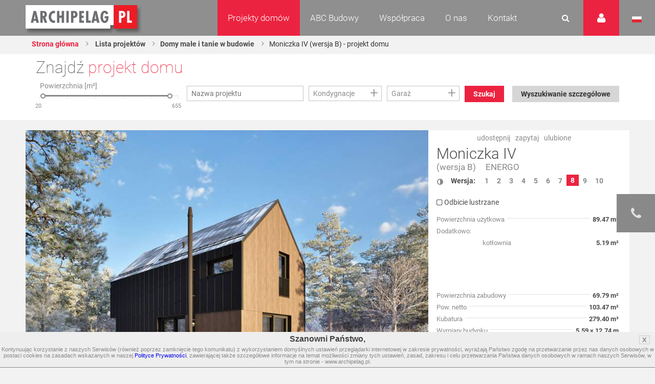

--- FILE ---
content_type: text/html
request_url: https://www.archipelag.pl/projekty-domow/moniczka-iv-wersja-b?Category=70hb28m05mn46h&List=Size3
body_size: 38536
content:
<!DOCTYPE html>
<html lang="pl">
	<head>
		
	<title>Moniczka IV (wersja B) - projekt domu - Archipelag</title>
<base href="https://www.archipelag.pl/">
<meta http-equiv="Content-Type" content="text/html; charset=utf-8">

<meta name="Description" content="">
<meta name="Keywords" content="Projekty domów, Projekty domów jednorodzinnych, Projekty domów parterowych Moniczka IV (wersja B)">
<meta name="Autor" content="Impact Media (www.impactmedia.pl)">
<meta name="Internal" content="   2618.89">
<meta name="viewport" content="width=device-width, initial-scale=1">


<link rel="icon" type="image/png" href="https://www.archipelag.pl/favicon.png">

	
		<link rel="canonical" href="https://www.archipelag.pl/projekty-domow/moniczka-iv-wersja-b">
	

	<meta property="og:title" content="Projekt domu Moniczka IV (wersja B) - Archipelag.pl"/>
<meta property="og:image" content="https://www.archipelag.pl/files/Project/6k33gpo0k9htp7/view_tfk7pm80neios8_View.jpg"/>
<meta property="og:site_name" content="Projekty domów Archipelag"/>
<meta property="og:description" content=""/>



<link href="client/layout/client.css?1512026204" rel="stylesheet">
<link href="client/layout_manager/font-awesome/css/font-awesome.css?1495550632" rel="stylesheet">




	
	<link rel="stylesheet" type="text/css" href="skins/ArchipelagNew/layout/css/normalize.css?1577089694">
	<link rel="stylesheet" type="text/css" href="skins/ArchipelagNew/layout/css/const.css?1577089694">
	<link rel="stylesheet" href="skins/ArchipelagNew/layout/css/main.css?1630932371">
	
	<link rel="stylesheet" type="text/css" media="(max-width: 960px)" href="skins/ArchipelagNew/layout/css/rwd_common.css?1578947510">
	<link rel="stylesheet" type="text/css" media="(max-width: 480px)" href="skins/ArchipelagNew/layout/css/portrait.css?1577089694">
	
	<link rel="stylesheet" type="text/css" href="skins/ArchipelagNew/layout/css/impact.css?1630932371">
	<!--[if lte IE 9]>
	<link rel="stylesheet" href="static/css/lato_ie.css">
	<![endif]-->
	<!-- end of css -->
	
	<link rel="stylesheet" type="text/css" href="js/cerabox/style/cerabox.css?1577089694">
	<link rel="stylesheet" type="text/css" href="js/bxslider/jquery.bxslider.css?1577089694">
	




<script>
	var iClientOptions={
		Language:'PL',
		LanguageSystem:'PL',
		Languages:{
			
			'PL':'Polski'
		
			,
			'EN':'Angielski'
		
			,
			'DE':'Niemiecki'
		
			,
			'RU':'Rosyjski'
		
			,
			'CZ':'Czeski'
		
			,
			'SK':'Słowacki'
		
			,
			'LT':'Litewski'
		
			,
			'LV':'Łotewski'
		
			,
			'UA':'Ukraiński'
		
			,
			'UA_RU':'Ukraiński (Rosyjski)'
		
			,
			'SE':'Szwedzki'
		
			,
			'ES':'Hiszpański'
		
			,
			'BY':'Białoruski'
		
			,
			'RO':'Rumuński'
		
			,
			'BG':'Bułgarski'
		
			,
			'HU':'Węgierski'
		
			,
			'FI':'Fiński'
		},
		SiteByClient:'',
		
		
		UrlBase:'https://www.archipelag.pl/',
		
			UrlBaseFoto:'https://www.archipelag.pl/',
		
		
		UrlValues:{}
		
		
	};
	document.iGeoKey='AIzaSyCd5Ps1-D-opJsT_xB56p6Vit0u-U4XGXc';
</script>

	<script type="text/javascript" src="client/mootools-core-1.5-min.js?1467121519"></script>
	<script type="text/javascript" src="client/mootools-more-1.5-min.js?1467121519"></script>
	<script type="text/javascript" src="client/meiomask-2.0-min.js?1467121518"></script>
	<script type="text/javascript" src="client/md5-min.js?1416951628"></script>
	<script type="text/javascript" src="client/client-min.js?1467121510"></script>
	<script type="text/javascript" src="client/fields2-min.js?1467715109"></script>




	<script type="text/javascript" src="client/design-min.js?1467121513"></script>








	
	
	
	
	<script type="text/javascript" src="js/cerabox/cerabox-min.js?1599658903"></script>
	<script type="text/javascript" src="skins/ArchipelagNew/layout/js/jquery.min.js?1577089694"></script>
	<script type="text/javascript">
		jQuery.noConflict();
	</script>
	<script type="text/javascript" src="skins/ArchipelagNew/layout/js/jquery-ui.min.js?1577089694"></script>
	<script type="text/javascript" src="skins/ArchipelagNew/layout/js/main.js?1625641991"></script>
	<script type="text/javascript" src="skins/ArchipelagNew/layout/js/jquery.prettyPhoto.js?1577089694"></script> 
	<script type="text/javascript" src="js/bxslider/jquery.bxslider.js?1577089694"></script>
	
	<script type="text/javascript" src="js/archipelag.js?1577089694"></script>
	<script type="text/javascript" src="js/cookie/cookie.js?1577089694"></script>





<script>
	var iClientOptions={
		Language:'PL',
		LanguageSystem:'PL',
		Languages:{
			
			'PL':'Polski'
		
			,
			'EN':'Angielski'
		
			,
			'DE':'Niemiecki'
		
			,
			'RU':'Rosyjski'
		
			,
			'CZ':'Czeski'
		
			,
			'SK':'Słowacki'
		
			,
			'LT':'Litewski'
		
			,
			'LV':'Łotewski'
		
			,
			'UA':'Ukraiński'
		
			,
			'UA_RU':'Ukraiński (Rosyjski)'
		
			,
			'SE':'Szwedzki'
		
			,
			'ES':'Hiszpański'
		
			,
			'BY':'Białoruski'
		
			,
			'RO':'Rumuński'
		
			,
			'BG':'Bułgarski'
		
			,
			'HU':'Węgierski'
		
			,
			'FI':'Fiński'
		},
		SiteByClient:'',
		
		
		UrlBase:'https://www.archipelag.pl/',
		
			UrlBaseFoto:'https://www.archipelag.pl/',
		
		
		UrlValues:{}
		
		
	};
	document.iGeoKey='AIzaSyCd5Ps1-D-opJsT_xB56p6Vit0u-U4XGXc';
</script>



	<script type="text/javascript" src="?Format=JavaScript&RequestJson=1&SystemBox=Dictionary"></script>











	<script>
	(function(i,s,o,g,r,a,m){i['GoogleAnalyticsObject']=r;i[r]=i[r]||function(){
	(i[r].q=i[r].q||[]).push(arguments)},i[r].l=1*new Date();a=s.createElement(o),
	m=s.getElementsByTagName(o)[0];a.async=1;a.src=g;m.parentNode.insertBefore(a,m)
	})(window,document,'script','//www.google-analytics.com/analytics.js','ga');
	
	ga('create', 'UA-1528105-1', 'auto');
	ga('require', 'displayfeatures');
	ga('send', 'pageview');
	</script>




	<script>
	!function(f,b,e,v,n,t,s){if(f.fbq)return;n=f.fbq=function(){n.callMethod?
	n.callMethod.apply(n,arguments):n.queue.push(arguments)};if(!f._fbq)f._fbq=n;
	n.push=n;n.loaded=!0;n.version='2.0';n.queue=[];t=b.createElement(e);t.async=!0;
	t.src=v;s=b.getElementsByTagName(e)[0];s.parentNode.insertBefore(t,s)}(window,
	document,'script','https://connect.facebook.net/en_US/fbevents.js');
	fbq('init', '1943243329297040'); // Insert your pixel ID here.
	fbq('track', 'PageView');
	</script>
	<noscript><img height="1" width="1" style="display:none" src="https://www.facebook.com/tr?id=1943243329297040&ev=PageView&noscript=1"/></noscript>




	<meta name="p:domain_verify" content="b0620162c00a452c8fb6ff9d9eb6429f"/>

	</head>
	<body class="">
		<div id="content" class="js_SortablesContainer" style="position:relative;">
			<div id="Page" style="min-height:100px;position:relative;" class="-Page-off js_SortablesContainer with-breadcrumbs" data-design="Page_New:uksdr2o0c9ni0q" 

	data-design-type="Live"
	
		data-design-mode="Page"
	 
	data-design-info="
	{
		
		&quot;Title&quot;:&quot;Projekt&quot;,
		&quot;Subtitle&quot;:&quot;Strona&quot;
		
		
		
	}
" 
	
		data-design-parents="[
			
				
				
					
	{
		
		&quot;Title&quot;:&quot;Projekty domów&quot;,
		&quot;Subtitle&quot;:&quot;Strona&quot;
		
		
		
						,&quot;Url&quot;:&quot;projekty-domow&quot;
					
	}

				
				
			
		]"
	


>
				
					

	<header id="top" class="col-1-1 project">
		<div id="menu" class="col-1-1">
			<div class="container">
				<div class="">
					<a href="https://www.archipelag.pl/" title="Archipelag.pl" class="logo no_text">Projekty domów Archipelag.pl</a>
					
				</div>
				<div class="contact">
					<div class="phone">
						<span>tel.:</span> <strong>71 798 38 00</strong>
					</div>
					<div class="">
						<span>e-mail:</span> <strong><a href="mailto:biuro@archipelag.pl">biuro@archipelag.pl</a></strong>
					</div>
				</div>
				
			</div>
			
			<div class="settings_bar2">
				<div class="language">
					<i class="flag pl no_text" onclick="window.open('./')">Język polski</i>
					<i class="flag eng no_text" onclick="window.open('http://en.archipelag.pl/en/')">Język angielski</i>
					
					<i class="flag cze no_text" onclick="window.open('http://www.archipelag.pl/')">Język czeski</i>
					<i class="flag lit no_text" onclick="window.open('http://www.archipelag.lt/')">Język litewski</i>
					<i class="flag rus no_text" onclick="window.open('http://www.archipelag.com.ru/')">Język rosyjski</i>
					<i class="flag bls no_text" onclick="window.open('http://www.archipelag.by/')">Język białoruski</i>
					<i class="flag ukr no_text" onclick="window.open('http://www.archipelag.com.ua/ua_ru/')">Język ukraiński</i>
					<i class="flag rum no_text" onclick="window.open('http://www.archipelag.ro')">Język rumuński</i>
					<i class="flag slo no_text" onclick="window.open('http://www.mfpro.sk/')">Język słowacki</i>
				</div>
			</div>
			
			<div class="user_area">
	<i class="icon_user"></i>
	<div class="sign_in">
		<div class="js_Form light_form js_UserLogged_Hide" iform-class="LoginForm" id="Login" iform-options="{
			TipFailureClass:SearchFailureTip,
		}">
			

	<div class="js_Field form_field  " style="" ifield-class="iFieldText2" ifield-name="Login" ifield-options="{
	Mode:''


	
			
			
			
		
	,Depends:null

,Skin:&quot;Archipelag&quot;




	
	
	
	
	
	
	
	
	
	
	
	
	


	
	
	
		
			
		
	
	

	
	
		
	


	



	







	
		,LanguageByOwner:true
	




	





	
	
	
	
	
	
	
	
	
	
	,ValidateNotEmpty:true
}">
	
	
		<input type="text" name="Login" id="Login" value="" autocomplete="off"  placeholder="E-mail">
	
</div>


			
	<div class="js_Field form_field  " style="" ifield-class="iFieldPassword2" ifield-name="Password" ifield-options="{
	Mode:''


	
			
			
			
		
	,Depends:null

,Skin:&quot;Archipelag&quot;




	
	
	
	
	
	
	
	
	
	
	
	
	


	
	
	
		
			
		
	
	

	
	
		
	


	



	







	
		,LanguageByOwner:true
	




	




,ValidateNotEmpty:true}">
	
	
		<input type="password" name="Password" id="Password" value=""  placeholder="Hasło">
	
</div>

			
			<div class="form_field">
				<button type="button" class="button red right" onclick="this.formGet().formSubmit();">Zaloguj</button>
				<a href="forum/uzytkownik/odzyskiwanie-hasla" class="link left" style="margin-top:0;" rel="nofollow">Przypomnij hasło</a>
				<a href="forum/uzytkownik/rejestracja" class="link left" style="margin-top:0;" rel="nofollow">Zarejestruj się</a>
			</div>
		</div>
		<div class="light_form js_UserLogged_Show" style="display:none;">
			<p>Zalogowany: <ins id="LoginUserName"></ins></p>
			<a href="forum/uzytkownik/edycja" class="link" style="display:block;margin-top:10px;text-align:left;">Moje dane</a>
			<a id="LoginUserBlog" class="link" style="display:block;text-align:left;">Dziennik budowy</a>
			<a id="LoginUserBlogCreate" href="forum/uzytkownik/zakladanie-dziennika-budowy" class="link" style="display:block;text-align:left;">Załóż dziennik budowy</a>
			<div class="form_field">
				<button type="button" class="button red right" onclick="iClient.userLogout({Prompt:false});">Wyloguj</button>
			</div>
		</div>
		<script>
			iClient.addEvents({
				userUpdate:function(user,options) {
					if (!options) options={};
					$('LoginUserName').set('text',user && user.Name);
					if (iClient.User) {
						$('LoginUserBlog')
							.visibleSet(iClient.UserOptions.UserValues.BlogEnabled)
							.set('href','dzienniki-budowy/__REWRITE__'.replace(/__REWRITE__/,iClient.UserOptions.UserValues.Rewrite));
						$('LoginUserBlogCreate').visibleSet(iClient.User.Table=='User' && !iClient.UserOptions.UserValues.BlogEnabled);
					}
				}
				,userLogout:function() {
					document.location.reload();
				}
			});
		</script>
	</div>
</div>
		
			<div class="search_area">
				<form action="wyszukiwanie" class="js_Form light_form" id="SearchForm" iform-options="{
					TipFailureClass:SearchFailureTip
				}">
					<input type=hidden name="Page" value="_uksdr2o0c9ni0q"><input type=hidden name="SearchForm" value="1">
					<div class="form_field">
						

	
		<input type="text" name="Search" id="Search" value="" autocomplete="off" class="js_Field  " style="" placeholder="Czego szukasz?" ifield-class="iFieldText2" ifield-name="Search" ifield-options="{
	Mode:''


	
			
			
			
		
	,Depends:null

,Skin:&quot;Simple&quot;




	
	
	
	
	
	
	
	
	
	
	
	
	


	
	
	
		
			
		
	
	

	
	
		
	


	



	







	
		,LanguageByOwner:true
	




	





	
	
	
	
	
	
	
	
	
	
	
							,ValidateNotEmpty:true
						
}">
	


						<button type="button" onclick="this.formGet().formSubmit();"><i class="icon_search"></i></button>
					</div>
				</form>
			</div>
	
			<nav class="menu not_visible">
				<ul>
					
						<li>
							
								<a href="/" class="menu_item active">Projekty domów</a>
							
								
									<ul class="dropdown_menu not_just_this_lvl">
										
											<li>
												<a href="projekty-domow/lista" class="dropdown_menu_item active">
													<span>Wszystkie projekty domów</span>
													
												</a>
												
											</li>
										
											<li>
												<a href="projekty-domow/nowosci" class="dropdown_menu_item active">
													<span>Nowości </span>
													
												</a>
												
											</li>
										
											<li>
												<a href="projekty-domow/nowoczesne" class="dropdown_menu_item active">
													<span>Domy nowoczesne</span>
													
												</a>
												
											</li>
										
											<li>
												<a href="projekty-domow/domy-energooszczedne" class="dropdown_menu_item active">
													<span>Domy energooszczędne</span>
													
												</a>
												
											</li>
										
											<li>
												<a href="projekty-domow/top-100-hity-naszej-kolekcji" class="dropdown_menu_item active">
													<span>TOP 102 - hity naszej kolekcji</span>
													
												</a>
												
											</li>
										
											<li>
												<a href="projekty-domow/domy-tanie-w-budowie" class="dropdown_menu_item active">
													<span>Domy tanie w budowie</span>
													
												</a>
												
											</li>
										
											<li>
												<a href="projekty-domow/parterowe" class="dropdown_menu_item active">
													<span>Domy parterowe</span>
													
												</a>
												
											</li>
										
											<li>
												<a href="projekty-domow/z-poddaszem" class="dropdown_menu_item active">
													<span>Domy z poddaszem</span>
													
												</a>
												
											</li>
										
											<li>
												<a href="projekty-domow/z-poddaszem-do-adaptacji" class="dropdown_menu_item active">
													<span>Domy z poddaszem do adaptacji</span>
													
												</a>
												
											</li>
										
											<li>
												<a href="projekty-domow/pietrowe" class="dropdown_menu_item active">
													<span>Domy piętrowe</span>
													
												</a>
												
											</li>
										
											<li>
												<a href="projekty-domow/domy-z-dachem-dwuspadowym" class="dropdown_menu_item active">
													<span>Domy z dachem dwuspadowym</span>
													
												</a>
												
											</li>
										
											<li>
												<a href="projekty-domow/male" class="dropdown_menu_item active">
													<span>Domy małe i tanie w budowie</span>
													
												</a>
												
											</li>
										
											<li>
												<a href="projekty-domow/kolekcje-archipelagu" class="dropdown_menu_item active">
													<span>Kolekcje ARCHIPELAGU</span>
													
												</a>
												
											</li>
										
											<li>
												<a href="projekty-domow/kategorie-archipelagu" class="dropdown_menu_item active">
													<span>Kategorie ARCHIPELAGU</span>
													
												</a>
												
											</li>
										
											<li>
												<a href="projekty-domow/garaze" class="dropdown_menu_item active">
													<span>Garaże</span>
													
												</a>
												
											</li>
										
											<li>
												<a href="projekty-domow/blizniaki" class="dropdown_menu_item active">
													<span>Domy bliźniaki</span>
													
												</a>
												
											</li>
										
											<li>
												<a href="projekty-domow/szeregowe" class="dropdown_menu_item active">
													<span>Domy szeregowe</span>
													
												</a>
												
											</li>
										
											<li>
												<a href="projekty-domow/domy-dwulokalowe" class="dropdown_menu_item active">
													<span>Domy dwulokalowe</span>
													
												</a>
												
											</li>
										
											<li>
												<a href="projekty-domow/animacje-projektow" class="dropdown_menu_item active">
													<span>Animacje projektów</span>
													
												</a>
												
											</li>
										
											<li>
												<a href="projekty-domow/projekty-indywidualne" class="dropdown_menu_item active">
													<span>Projekty indywidualne</span>
													
												</a>
												
											</li>
										
											<li>
												<a href="projekty-domow/polecane" class="dropdown_menu_item active">
													<span>Polecane</span>
													
												</a>
												
											</li>
										
									</ul>
								
						</li>
					
						<li>
							
								<a href="abc-budowy-1" class="menu_item ">ABC Budowy</a>
							
								
									<ul class="dropdown_menu not_just_this_lvl">
										
											<li>
												<a href="abc-budowy-1/przed-budowa-1" class="dropdown_menu_item ">
													<span>Przed budową</span>
													<i class="icon_arrow_right"></i>
												</a>
												
													<ul class="dropdown_menu lvl_2">
														
															<li><a href="abc-budowy-1/przed-budowa-1/dokumenty" title="" class="dropdown_menu_item "><span>Dokumenty</span></a></li>
														
															<li><a href="abc-budowy-1/przed-budowa-1/zanim-zaczniesz-1" title="" class="dropdown_menu_item "><span>Zanim zaczniesz</span></a></li>
														
															<li><a href="abc-budowy-1/przed-budowa-1/wybor-i-zakup-dzialki" title="" class="dropdown_menu_item "><span>Wybór i zakup działki</span></a></li>
														
															<li><a href="abc-budowy-1/przed-budowa-1/wybor-projektu" title="" class="dropdown_menu_item "><span>Wybór projektu</span></a></li>
														
															<li><a href="abc-budowy-1/przed-budowa-1/kto-jest-kim-na-budowie" title="" class="dropdown_menu_item "><span>Kto jest kim na budowie?</span></a></li>
														
													</ul>
												
											</li>
										
											<li>
												<a href="abc-budowy-1/etapy-budowy" class="dropdown_menu_item ">
													<span>Etapy budowy</span>
													<i class="icon_arrow_right"></i>
												</a>
												
													<ul class="dropdown_menu lvl_2">
														
															<li><a href="abc-budowy-1/etapy-budowy/stan-zerowy" title="" class="dropdown_menu_item "><span>Stan zero</span></a></li>
														
															<li><a href="abc-budowy-1/etapy-budowy/stan-surowy-otwarty" title="" class="dropdown_menu_item "><span>Stan surowy otwarty </span></a></li>
														
															<li><a href="abc-budowy-1/etapy-budowy/stan-surowy-zamkniety" title="" class="dropdown_menu_item "><span>Stan surowy zamknięty</span></a></li>
														
															<li><a href="abc-budowy-1/etapy-budowy/stan-deweloperski" title="" class="dropdown_menu_item "><span>Stan deweloperski i wykończenie</span></a></li>
														
															<li><a href="abc-budowy-1/etapy-budowy/instalacje-1" title="" class="dropdown_menu_item "><span>Instalacje</span></a></li>
														
															<li><a href="abc-budowy-1/etapy-budowy/wokol-domu-2" title="" class="dropdown_menu_item "><span>Wokół domu</span></a></li>
														
													</ul>
												
											</li>
										
											<li>
												<a href="abc-budowy-1/standard-wt-2021" class="dropdown_menu_item ">
													<span>STANDARD WT 2021 </span>
													
												</a>
												
											</li>
										
											<li>
												<a href="abc-budowy-1/wnetrza-vox" class="dropdown_menu_item ">
													<span>Wnętrza VOX</span>
													
												</a>
												
											</li>
										
											<li>
												<a href="abc-budowy-1/zmiany-w-pb-od-19-09-2020-r-nowe-prawo" class="dropdown_menu_item ">
													<span>PRAWO BUDOWLANE</span>
													
												</a>
												
											</li>
										
											<li>
												<a href="abc-budowy-1/buduj-energooszczednie-1" class="dropdown_menu_item ">
													<span>Buduj energooszczędnie</span>
													<i class="icon_arrow_right"></i>
												</a>
												
													<ul class="dropdown_menu lvl_2">
														
															<li><a href="abc-budowy-1/buduj-energooszczednie-1/architektura" title="" class="dropdown_menu_item "><span>Architektura</span></a></li>
														
															<li><a href="abc-budowy-1/buduj-energooszczednie-1/technologie-izolacje" title="" class="dropdown_menu_item "><span>Technologie, Izolacje</span></a></li>
														
															<li><a href="abc-budowy-1/buduj-energooszczednie-1/instalacje-technika-grzewcza-i-wentylacyjna" title="" class="dropdown_menu_item "><span>Instalacje </span></a></li>
														
															<li><a href="abc-budowy-1/buduj-energooszczednie-1/oze" title="" class="dropdown_menu_item "><span>OZE</span></a></li>
														
															<li><a href="abc-budowy-1/buduj-energooszczednie-1/ekologia-w-domu" title="" class="dropdown_menu_item "><span>Ekologia w domu</span></a></li>
														
													</ul>
												
											</li>
										
											<li>
												<a href="abc-budowy-1/wnetrza-inspiracje" class="dropdown_menu_item ">
													<span>WNĘTRZA - inspiracje </span>
													<i class="icon_arrow_right"></i>
												</a>
												
													<ul class="dropdown_menu lvl_2">
														
															<li><a href="abc-budowy-1/wnetrza-inspiracje/pokoj-dziecka" title="" class="dropdown_menu_item "><span>Pokój dziecka</span></a></li>
														
													</ul>
												
											</li>
										
											<li>
												<a href="abc-budowy-1/taras-inspiracje" class="dropdown_menu_item ">
													<span>TARAS - inspiracje</span>
													
												</a>
												
											</li>
										
											<li>
												<a href="abc-budowy-1/uzytkowanie-budynku" class="dropdown_menu_item ">
													<span>Użytkowanie budynku</span>
													
												</a>
												
											</li>
										
											<li>
												<a href="abc-budowy-1/aktualne-programy-doplat" class="dropdown_menu_item ">
													<span>Aktualne programy dopłat</span>
													
												</a>
												
											</li>
										
											<li>
												<a href="abc-budowy-1/polecani-partnerzy" class="dropdown_menu_item ">
													<span>Polecani Partnerzy</span>
													
												</a>
												
											</li>
										
											<li>
												<a href="abc-budowy-1/budowa-domu" class="dropdown_menu_item ">
													<span>Technologie budowy</span>
													
												</a>
												
											</li>
										
											<li>
												<a href="abc-budowy-1/poradnik-on-line-1" class="dropdown_menu_item ">
													<span>Poradnik online</span>
													
												</a>
												
											</li>
										
											<li>
												<a href="abc-budowy-1/nasze-top-y-rankingi-projektow-domow" class="dropdown_menu_item ">
													<span>TOP rankingi</span>
													
												</a>
												
											</li>
										
									</ul>
								
						</li>
					
						<li>
							
								<a href="wspolpraca" class="menu_item ">Współpraca</a>
							
								
									<ul class="dropdown_menu not_just_this_lvl">
										
											<li>
												<a href="wspolpraca/dla-przedstawicieli" class="dropdown_menu_item ">
													<span>Dla Przedstawicieli</span>
													
												</a>
												
											</li>
										
											<li>
												<a href="wspolpraca/dla-deweloperow-1" class="dropdown_menu_item ">
													<span>Dla Deweloperów</span>
													
												</a>
												
											</li>
										
											<li>
												<a href="wspolpraca/reklama-i-promocja" class="dropdown_menu_item ">
													<span>Reklama i Promocja </span>
													
												</a>
												
											</li>
										
									</ul>
								
						</li>
					
						<li>
							
								<a href="o-nas" class="menu_item ">O nas</a>
							
								
									<ul class="dropdown_menu not_just_this_lvl">
										
											<li>
												<a href="o-nas/pracownia-archipelag" class="dropdown_menu_item ">
													<span>Pracownia ARCHIPELAG</span>
													
												</a>
												
											</li>
										
											<li>
												<a href="o-nas/studio-artur-wojciak" class="dropdown_menu_item ">
													<span>STUDIO Artur Wójciak</span>
													
												</a>
												
											</li>
										
											<li>
												<a href="o-nas/pracownia-robert-wojciak" class="dropdown_menu_item ">
													<span>Pracownia Robert Wójciak</span>
													
												</a>
												
											</li>
										
											<li>
												<a href="o-nas/kariera" class="dropdown_menu_item ">
													<span>Kariera</span>
													
												</a>
												
											</li>
										
											<li>
												<a href="o-nas/nagrody-i-wyroznienia" class="dropdown_menu_item ">
													<span>Nagrody i wyróżnienia</span>
													
												</a>
												
											</li>
										
											<li>
												<a href="o-nas/media-o-nas" class="dropdown_menu_item ">
													<span>Media o nas</span>
													
												</a>
												
											</li>
										
									</ul>
								
						</li>
					
						<li>
							
								<a href="kontakt" class="menu_item ">Kontakt</a>
							
								
									<ul class="dropdown_menu not_just_this_lvl">
										
											<li>
												<a href="kontakt/biuro" class="dropdown_menu_item ">
													<span>Biuro </span>
													
												</a>
												
											</li>
										
											<li>
												<a href="kontakt/architekci-2" class="dropdown_menu_item ">
													<span>Dział Zmian</span>
													
												</a>
												
											</li>
										
											<li>
												<a href="kontakt/dla-mediow" class="dropdown_menu_item ">
													<span>Dla mediów</span>
													
												</a>
												
											</li>
										
									</ul>
								
						</li>
					
						<li>
							
								<a href="_6b956vg0i3mnrj" class="menu_item "></a>
							
								
						</li>
					
				</ul>
			</nav>
			<i id="rwd_menu_link" class="icon_menu_list"></i>
		</div>
		
		<div class="sticked rated" id="BookmarkPanel">
			<div class="sticked_element">
				<div class="sticked_content sticked_projects_checked js_BookmarkTab">
					<h6>Ulubione projekty</h6>
					<div class="light_list light_list_minis">
						<ul class="clearfix" id="BookmarkList">
							
						</ul>
						<p id="BookmarkListEmpty" style="text-align:center;">Twoja lista jest pusta</p>
					</div>
				</div>
				<div class="sticked_content sticked_projects_checked js_BookmarkTab">
					<h6>Dodano projekt</h6>
					<p class="js_BookmarkProject"></p>
				</div>
				<div class="sticked_content sticked_projects_checked js_BookmarkTab">
					<h6>Usunięto projekt</h6>
					<p class="js_BookmarkProject"></p>
				</div>
				<i class="icon_star main_ico" id="BookmarkIcon"></i>
			</div>
		</div>
		<script>
			Bookmark=new Bookmark();
		</script>
		
		
	<div id="fb-root"></div>
	<script>(function(d, s, id) {
		var js, fjs = d.getElementsByTagName(s)[0];
		if (d.getElementById(id)) return;
		js = d.createElement(s); js.id = id;
		js.src = "//connect.facebook.net/en_US/sdk.js#xfbml=1&version=v2.7";
		fjs.parentNode.insertBefore(js, fjs);
	}(document, 'script', 'facebook-jssdk'));</script>
	

<div class="sticked-facebook">
	<div class="sticked_element">
		<div class="sticked_content">
			<aside class="right">
				<div class="col-1-1" style="background:#FFF;">
					<div class="fb-page" 
						data-href="https://www.facebook.com/ARCHIPELAGprojektydomow/" 
						data-tabs="timeline" 
						data-small-header="false" 
						data-adapt-container-width="false" 
						data-hide-cover="false" 
						data-show-facepile="true"
						data-height="480"
						data-width="375"
					>
						<blockquote cite="https://www.facebook.com/ARCHIPELAGprojektydomow/" class="fb-xfbml-parse-ignore">
							<a href="https://www.facebook.com/ARCHIPELAGprojektydomow/">Pracownia Projektowa Archipelag</a>
						</blockquote>
					</div>
				</div>
			</aside>
		</div>
		<i class="fa fa-facebook main_ico"></i>
	</div>
</div>
		<div class="sticked-contact">
	<div class="sticked_element">
		<div class="sticked_content">
			<aside class="right">
				<div class="col-1-1" style="background:#FFF;">
					<img src="skins/ArchipelagNew/layout/img/sticked-contact.jpg" alt="Zapytaj o projekt domu">
					<div class="col-1-1">
						<div class="text">
							<h4>Zapytaj o projekt domu</h4>
							<p>
								Tel. 71 798 38 00<br>
								e-mail: <a href="mailto:biuro@archipelag.pl">biuro@archipelag.pl</a>
							</p>
							<a class="button red margin-bottom" href="javascript:" id="jsWindowQuestion_Show">Bezpłatne konsultacje</a>
						</div>
					</div>
				</div>
			</aside>
		</div>
		<i class="fa fa-phone main_ico"></i>
	</div>
</div>
		
<div class="col-1-1 breadcrumb-wrapper">
	<div class="container">
		<div class="content">
			
	<ul class="breadcrumbs">
		
			<li><a href="./">Strona główna</a></li>
		
		
			
				<li><a href="projekty-domow">
					Lista projektów
				</a></li>
			
		
		
			
			
				
					
						<li><a href="https://www.archipelag.pl/projekty-domow/male">Domy małe i tanie w budowie</a></li>
					
				
			
			
				<li><span>Moniczka IV (wersja B) - projekt domu</span></li>
			
		
	</ul>

		</div>
	</div>
</div>

		

<div class="col-1-1 project-sticked-wrapper">
	<div class="container">
		<div class="content">
			<div class="col-2-3">
				
	<ul class="breadcrumbs">
		
			<li><a href="./">Strona główna</a></li>
		
		
			
				<li><a href="projekty-domow">
					Lista projektów
				</a></li>
			
		
		
			
			
				
					
						<li><a href="https://www.archipelag.pl/projekty-domow/male">Domy małe i tanie w budowie</a></li>
					
				
			
			
				<li><span>Moniczka IV (wersja B) - projekt domu</span></li>
			
		
	</ul>

			</div>
			
			<div class="col-1-3 project-sticked">
				<div class="project_info">
					<div class="project_title" title="Moniczka IV" rel="Moniczka IV">Moniczka IV</div>
					
						<div class="project_category">
							
								
								<a href="projekty-domow/lista?Category=gu02qtq0bat5uv" title="ENERGO" class="project_box_category_link">ENERGO</a>
							
						</div>
					
				</div>
				<div class="project_price">
					<p class="price_number ">5 000 pln</p>
					
				</div>
				<div class="project_order">
					<a id="js_ProjectOrder" href="projekty-domow/zamowienie-projektu?Project=6k33gpo0k9htp7&amp;ProjectMirror=0&amp;ProjectOrder=1" onclick="if(ga){ga('send', 'event', 'Zamów projekt', 'Button', 'projekty-domow')};" title="Zamów projekt" class="button red right">Zamów projekt</a>
				</div>
			</div>
			
			
		</div>
	</div>
</div>


	</header>

<section id="search-home" class="col-1-1">
	<div class="container">
		<div class="content">
			
				
	<div class="find_your_house col-1-1">

		<div class="find_your_house_form col-1-1">
			<div class="h4">Znajdź <span class="red_text">projekt domu</span></div>
			<form action="projekty-domow/lista" id="ProjectSearch" class="js_Form light_form" iform-options="{
				SubmitAuto:true
			}">

				
				<input type=hidden name=SearchForm value="1">
				
		<div class="js_Field EvoGroupBox EvoCheckList  FieldFrameOff " style="width:15%;" ifield-class="iFieldClasses.Boolean" ifield-name="SearchAdvanced" ifield-options="{
	Mode:''


	
			
			
			
		
	,Depends:null

,Skin:&quot;Evo&quot;




	
	
	
	
	
	
	
	
	
	
	
	
	


	
	
	
		
			
		
	
	

	
	
		
	


	


,Visible:false






	
		,LanguageByOwner:true
	




	





			,Hint:null
			
			
			
		}">
	
	<div class="EvoCheckListBody js_FieldBody  ">
		<div class="EvoCheckListScroll js_FieldList" style="">
			
	
			<input type="hidden" name="SearchAdvanced" id="SearchAdvanced" value="0">
		

		</div>
	</div>
	
</div>
	
				
				
					<div class="form-group-main">
						<div class="js_Field form_field ruler_wrapper col-1-4 " style="" ifield-class="AreaSlider" ifield-name="Area" ifield-options="{
	Mode:''


	
			
			
			
		
	,Depends:null

,Skin:&quot;Archipelag&quot;




	
	
	
	
	
	
	
	
	
	
	
	
	


	
	
	
		
			
		
	
	

	
	
		
	


	



	







	
		,LanguageByOwner:true
	




	





	,FieldMin:'AreaMin'
	,FieldMax:'AreaMax'
	,ValueMin:0
	,ValueMax:700
	
}">
	
	<span class="field_header moved col-1-1">Powierzchnia [m²]</span>
	<div class="ruler col-1-1" style="margin:0 2%;width:96%;">
		<div class="js_FieldHandler" style="height:60px;cursor:pointer;cursor:pointer;position:relative;top:-30px;"></div>
		<i class="line"></i>
		<i class="line"></i>
		<i class="line"></i>
		<i class="line"></i>
		<i class="line"></i>
		<i class="line"></i>
		<div class="js_FieldBar scope" style="left:0%;right:0%;transition:none;">
			<i class="js_FieldHandler point start_point"></i>
			<div class="point_value start_point_value">
				

	
		<input type="text" name="AreaMin" id="AreaMin" value="20" class="js_Field col-1-4 " style="width:100%;text-align:right;"  ifield-class="iFieldInteger2" ifield-name="AreaMin" ifield-options="{
	Mode:''


	
			
			
			
		
	,Depends:null

,Skin:&quot;Simple&quot;




	
	
	
	
	
	
	
	
	
	
	
	
	


	
	
	
		
			
		
	
	

	
	
		
	


	



	







	
		,LanguageByOwner:true
	




	





	
	
	
	
	
	,ValueMin:0,ValueMax:function(form){return(form.valueGet('AreaMax'));}
}" style="text-align:right;">
	


				
			</div>
			<i class="js_FieldHandler point end_point"></i>
			<div class="point_value end_point_value">
				

	
		<input type="text" name="AreaMax" id="AreaMax" value="655" class="js_Field col-1-4 " style="width:100%;text-align:right;text-align:left;"  ifield-class="iFieldInteger2" ifield-name="AreaMax" ifield-options="{
	Mode:''


	
			
			
			
		
	,Depends:null

,Skin:&quot;Simple&quot;




	
	
	
	
	
	
	
	
	
	
	
	
	


	
	
	
		
			
		
	
	

	
	
		
	


	



	







	
		,LanguageByOwner:true
	




	





	
	
	
	
	
	,ValueMin:function(form){return(form.valueGet('AreaMin'));},ValueMax:700
}" style="text-align:right;">
	


				
			</div>
		</div>
		<input type="hidden"  id="Area">
	</div>
	
</div>
						
	
		
		<div class="js_Field form_field col-1-5 " style="" ifield-class="iFieldTextHint" ifield-name="Name" ifield-options="{
	Mode:''


	
			
			
			
		
	,Depends:null

,Skin:&quot;Archipelag&quot;




	
	
	
	
	
	
	
	
	
	
	
	
	


	
	
	
		
			
		
	
	

	
	
		
	


	



	







	
		,LanguageByOwner:true
	




	





			
			
			
			
			
			
			
			
			
		}">
	
	
			<input type="text" name="Name" id="Name" value="" autocomplete="off"  placeholder="Nazwa projektu">
			
			<div class="js_FiledSearchHint FieldExpand FieldArchipelag FieldArchipelagHint">
				<div>
					
				</div>
			</div>
		
</div>
	

						
		<div class="js_Field js_FieldInputEvent form_field col-1-8 " style="" ifield-class="iFieldClasses.Select" ifield-name="Type" ifield-options="{
	Mode:''


	
			
			
			
		
	,Depends:null

,Skin:&quot;Archipelag&quot;




	
	
	
	
	
	
	
	
	
	
	
	
	


	
	
	
		
			
		
	
	

	
	
		
	


	



	







	
		,LanguageByOwner:true
	




	





			,ItemEmpty:'Kondygnacje'
			,ItemEmptyList:'dowolnie'
			
				
			
			
			
			
			
				
				
				 
				
			
			
			
			
			
							,Items:[[1,&quot;parterowy&quot;],[2,&quot;z użytkowym poddaszem&quot;],[3,&quot;piętrowy&quot;]]
						
		}">
	
	<div class="js_FieldBody dropdown" >
		<div class="dropdown_base">
			<span class="js_FieldInput"></span>
			<i>+</i>
			
			<input type="hidden" name="Type" id="Type" value="">
		
		</div>
	</div>
</div>
	
						
		<div class="js_Field js_FieldInputEvent form_field col-1-8 " style="" ifield-class="iFieldClasses.Select" ifield-name="Garage" ifield-options="{
	Mode:''


	
			
			
			
		
	,Depends:null

,Skin:&quot;Archipelag&quot;




	
	
	
	
	
	
	
	
	
	
	
	
	


	
	
	
		
			
		
	
	

	
	
		
	


	



	







	
		,LanguageByOwner:true
	




	





			,ItemEmpty:'Garaż'
			,ItemEmptyList:'dowolnie'
			
				
			
			
			
			
			
				
				
				 
				
			
			
			
			
			
							,Items:[[0,&quot;brak&quot;],[1,&quot;1 stanowiskowy&quot;],[2,&quot;2 stanowiskowy&quot;]]
						
		}">
	
	<div class="js_FieldBody dropdown" >
		<div class="dropdown_base">
			<span class="js_FieldInput"></span>
			<i>+</i>
			
			<input type="hidden" name="Garage" id="Garage" value="">
		
		</div>
	</div>
</div>
	
						<div class="form_field col-sm-1-2">
							<button type="submit" class="button red" onclick="this.formGet().formSubmit();return(false);">Szukaj</button>
						</div>
						<div class="form_field col-sm-1-2 no-margin-right pull-right">
							<a href="javascript:" title="Wyszukianie zawansowane" class="button gray" id="ButtonAdvanced" onclick="$('ProjectSearch').formGet().valueSet('SearchAdvanced',true);document.getElements('.find_your_house .find_your_house_form').toggleClass('advanced');">Wyszukiwanie szczegółowe</a>
						</div>
					</div>
					<div class="form-group-advanced">
						<div class="form-group-advanced-wrapper">
							<div class="form-group-advanced-divider"></div>

							<div class="col-1-3"><div class="form-group">
								
		<div class="js_Field js_FieldInputEvent form_field  " style="width:100%;" ifield-class="iFieldClasses.Select" ifield-name="Category" ifield-options="{
	Mode:''


	
			
			
			
		
	,Depends:null

,Skin:&quot;Archipelag&quot;




	
	
	
	
	
	
	
	
	
	
	
	
	


	
	
	
		
			
		
	
	

	
	
		
	


	



	







	
		,LanguageByOwner:true
	




	





			,ItemEmpty:'Kategoria'
			,ItemEmptyList:'dowolnie'
			
				
			
			
			
			
			
				
				
				 
				
			
			
			
			
			
									,Items:[
	[
		&quot;79qgqgj0f99vrl&quot;,
		&quot;Ogólne&quot;,
		{
			&quot;Class&quot;:&quot;h-0&quot;,
			&quot;Enabled&quot;:false
		}
	],
	[
		&quot;4l8qv3p05mn8i2&quot;,
		&quot;Wszystkie projekty &quot;,
		{
			&quot;Class&quot;:&quot;h-1&quot;,
			&quot;Enabled&quot;:true
		}
	],
	[
		&quot;vtucr050fik584&quot;,
		&quot;Projekty domów - polecane&quot;,
		{
			&quot;Class&quot;:&quot;h-1&quot;,
			&quot;Enabled&quot;:true
		}
	],
	[
		&quot;1rqru7o05mn8ig&quot;,
		&quot;Projekty domów - nowości&quot;,
		{
			&quot;Class&quot;:&quot;h-1&quot;,
			&quot;Enabled&quot;:true
		}
	],
	[
		&quot;913h3e405mn2lf&quot;,
		&quot;Projekty domów parterowych&quot;,
		{
			&quot;Class&quot;:&quot;h-1&quot;,
			&quot;Enabled&quot;:true
		}
	],
	[
		&quot;7fo04fg0cvsj2s&quot;,
		&quot;Domy tanie w budowie&quot;,
		{
			&quot;Class&quot;:&quot;h-1&quot;,
			&quot;Enabled&quot;:true
		}
	],
	[
		&quot;27friv705mn2iq&quot;,
		&quot;Projekty domów nowoczesnych&quot;,
		{
			&quot;Class&quot;:&quot;h-1&quot;,
			&quot;Enabled&quot;:true
		}
	],
	[
		&quot;bugd9j405mn2jk&quot;,
		&quot;Projekty domów tradycyjnych&quot;,
		{
			&quot;Class&quot;:&quot;h-1&quot;,
			&quot;Enabled&quot;:true
		}
	],
	[
		&quot;bs6o5ht05mn2ln&quot;,
		&quot;Projekty domów z użytkowym poddaszem&quot;,
		{
			&quot;Class&quot;:&quot;h-1&quot;,
			&quot;Enabled&quot;:true
		}
	],
	[
		&quot;lgfuuqo05mn2m0&quot;,
		&quot;Projekty domów piętrowych&quot;,
		{
			&quot;Class&quot;:&quot;h-1&quot;,
			&quot;Enabled&quot;:true
		}
	],
	[
		&quot;hq45d160dajvh4&quot;,
		&quot;Projekty domów na wąską działkę&quot;,
		{
			&quot;Class&quot;:&quot;h-1&quot;,
			&quot;Enabled&quot;:true
		}
	],
	[
		&quot;4mns3e50eatdes&quot;,
		&quot;Nowoczesne stodoły&quot;,
		{
			&quot;Class&quot;:&quot;h-1&quot;,
			&quot;Enabled&quot;:true
		}
	],
	[
		&quot;r5qa2pc0cqq29v&quot;,
		&quot;ENERGO PLUS - tylko u nas&quot;,
		{
			&quot;Class&quot;:&quot;h-1&quot;,
			&quot;Enabled&quot;:true
		}
	],
	[
		&quot;rsu16sj0gcamn9&quot;,
		&quot;Projekty domów Mini PLUS - tylko u nas&quot;,
		{
			&quot;Class&quot;:&quot;h-1&quot;,
			&quot;Enabled&quot;:true
		}
	],
	[
		&quot;o77l35n0dtcdil&quot;,
		&quot;TOP 102 - hity naszej kolekcji&quot;,
		{
			&quot;Class&quot;:&quot;h-1&quot;,
			&quot;Enabled&quot;:true
		}
	],
	[
		&quot;o4rf5kv0dbm8f0&quot;,
		&quot;Projekty domów energooszczędnych&quot;,
		{
			&quot;Class&quot;:&quot;h-1&quot;,
			&quot;Enabled&quot;:true
		}
	],
	[
		&quot;uutbbpk0gmmlmp&quot;,
		&quot;Domy z dopłatą w programie Czyste Powietrze&quot;,
		{
			&quot;Class&quot;:&quot;h-1&quot;,
			&quot;Enabled&quot;:true
		}
	],
	[
		&quot;8a9m9df0gmmmao&quot;,
		&quot;Projekty domów dostępne TYLKO U NAS&quot;,
		{
			&quot;Class&quot;:&quot;h-1&quot;,
			&quot;Enabled&quot;:true
		}
	],
	[
		&quot;ptkf9oi0f9a77p&quot;,
		&quot;Nowoczesne&quot;,
		{
			&quot;Class&quot;:&quot;h-0&quot;,
			&quot;Enabled&quot;:false
		}
	],
	[
		&quot;a1tf87r0fgv19p&quot;,
		&quot;Domy energooszczędne zgodne z WT 2021&quot;,
		{
			&quot;Class&quot;:&quot;h-1&quot;,
			&quot;Enabled&quot;:true
		}
	],
	[
		&quot;dsf5be10dkqfjk&quot;,
		&quot;Projekty domów nowoczesnych parterowych&quot;,
		{
			&quot;Class&quot;:&quot;h-1&quot;,
			&quot;Enabled&quot;:true
		}
	],
	[
		&quot;39gu63n0dkqh36&quot;,
		&quot;Projekty domów nowoczesnych z poddaszem &quot;,
		{
			&quot;Class&quot;:&quot;h-1&quot;,
			&quot;Enabled&quot;:true
		}
	],
	[
		&quot;m6iqnll0dkqgvi&quot;,
		&quot;Projekty domów nowoczesnych piętrowych &quot;,
		{
			&quot;Class&quot;:&quot;h-1&quot;,
			&quot;Enabled&quot;:true
		}
	],
	[
		&quot;ivnqg570dkqh6m&quot;,
		&quot;Projekty domów nowoczesnych z garażem&quot;,
		{
			&quot;Class&quot;:&quot;h-1&quot;,
			&quot;Enabled&quot;:true
		}
	],
	[
		&quot;3ck2c4e0f9a3j4&quot;,
		&quot;Tradycyjne&quot;,
		{
			&quot;Class&quot;:&quot;h-0&quot;,
			&quot;Enabled&quot;:false
		}
	],
	[
		&quot;ec66ldq0dkvnhm&quot;,
		&quot;Projekty domów tradycyjnych parterowych&quot;,
		{
			&quot;Class&quot;:&quot;h-1&quot;,
			&quot;Enabled&quot;:true
		}
	],
	[
		&quot;hajiqij0dkvnp6&quot;,
		&quot;Projekty domów tradycyjnych z poddaszem&quot;,
		{
			&quot;Class&quot;:&quot;h-1&quot;,
			&quot;Enabled&quot;:true
		}
	],
	[
		&quot;44qttgq0dkvnlo&quot;,
		&quot;Projekty domów tradycyjnych piętrowych &quot;,
		{
			&quot;Class&quot;:&quot;h-1&quot;,
			&quot;Enabled&quot;:true
		}
	],
	[
		&quot;kvbk7ot0dkvnrt&quot;,
		&quot;Projekty domów tradycyjnych z garażem&quot;,
		{
			&quot;Class&quot;:&quot;h-1&quot;,
			&quot;Enabled&quot;:true
		}
	],
	[
		&quot;kf7ki9f0f9a3ss&quot;,
		&quot;Tanie&quot;,
		{
			&quot;Class&quot;:&quot;h-0&quot;,
			&quot;Enabled&quot;:false
		}
	],
	[
		&quot;vopi60e0djr8qo&quot;,
		&quot;Tanie projekty domów&quot;,
		{
			&quot;Class&quot;:&quot;h-1&quot;,
			&quot;Enabled&quot;:true
		}
	],
	[
		&quot;g3e5g5u0jg3dsm&quot;,
		&quot;Projekty domów do 70 m² zabudowy bez pozwolenia &quot;,
		{
			&quot;Class&quot;:&quot;h-1&quot;,
			&quot;Enabled&quot;:true
		}
	],
	[
		&quot;epgf1cf0f9a5ii&quot;,
		&quot;Dachy&quot;,
		{
			&quot;Class&quot;:&quot;h-0&quot;,
			&quot;Enabled&quot;:false
		}
	],
	[
		&quot;ha0humv0e9jav0&quot;,
		&quot;Projekty domów z dachem dwuspadowym&quot;,
		{
			&quot;Class&quot;:&quot;h-1&quot;,
			&quot;Enabled&quot;:true
		}
	],
	[
		&quot;u9pinkg0db0u7g&quot;,
		&quot;Projekty domów z płaskim dachem&quot;,
		{
			&quot;Class&quot;:&quot;h-1&quot;,
			&quot;Enabled&quot;:true
		}
	],
	[
		&quot;2lu3fpt0epst28&quot;,
		&quot;Domy z dachem bez okapu&quot;,
		{
			&quot;Class&quot;:&quot;h-1&quot;,
			&quot;Enabled&quot;:true
		}
	],
	[
		&quot;6j1b0g40etm861&quot;,
		&quot;Projekty domów z kątem nachylenia dachu 30 stopni&quot;,
		{
			&quot;Class&quot;:&quot;h-1&quot;,
			&quot;Enabled&quot;:true
		}
	],
	[
		&quot;5h1qqrp0f9urp6&quot;,
		&quot;Domy z kalenicą równoległą do drogi&quot;,
		{
			&quot;Class&quot;:&quot;h-1&quot;,
			&quot;Enabled&quot;:true
		}
	],
	[
		&quot;fst93lb0f9us8q&quot;,
		&quot;Domy z kalenicą prostopadłą do drogi&quot;,
		{
			&quot;Class&quot;:&quot;h-1&quot;,
			&quot;Enabled&quot;:true
		}
	],
	[
		&quot;152e1pr0f9a5sd&quot;,
		&quot;Zamiast garażu&quot;,
		{
			&quot;Class&quot;:&quot;h-0&quot;,
			&quot;Enabled&quot;:false
		}
	],
	[
		&quot;jbs8ouh0ee9j6f&quot;,
		&quot;Projekty domów z wiatą garażową&quot;,
		{
			&quot;Class&quot;:&quot;h-1&quot;,
			&quot;Enabled&quot;:true
		}
	],
	[
		&quot;qdjqsq30eb804k&quot;,
		&quot;Projekty domów bez garażu&quot;,
		{
			&quot;Class&quot;:&quot;h-1&quot;,
			&quot;Enabled&quot;:true
		}
	],
	[
		&quot;k1mavvk0f9a62v&quot;,
		&quot;Alternatywne rozwiązania&quot;,
		{
			&quot;Class&quot;:&quot;h-0&quot;,
			&quot;Enabled&quot;:false
		}
	],
	[
		&quot;ru3o5lt0eutoms&quot;,
		&quot;Domy z wiązarami&quot;,
		{
			&quot;Class&quot;:&quot;h-1&quot;,
			&quot;Enabled&quot;:true
		}
	],
	[
		&quot;rgc9o3t0evj2ac&quot;,
		&quot;Domy z wentylacją z rekuperacją&quot;,
		{
			&quot;Class&quot;:&quot;h-1&quot;,
			&quot;Enabled&quot;:true
		}
	],
	[
		&quot;r49p9tl0f9cfq7&quot;,
		&quot;Domy z możliwością montażu kotła na paliwo stałe&quot;,
		{
			&quot;Class&quot;:&quot;h-1&quot;,
			&quot;Enabled&quot;:true
		}
	],
	[
		&quot;o1tombn0fac7l0&quot;,
		&quot;Domy z pompą ciepła&quot;,
		{
			&quot;Class&quot;:&quot;h-1&quot;,
			&quot;Enabled&quot;:true
		}
	],
	[
		&quot;oi73v190f9a68p&quot;,
		&quot;Rodzaj domu&quot;,
		{
			&quot;Class&quot;:&quot;h-0&quot;,
			&quot;Enabled&quot;:false
		}
	],
	[
		&quot;tbpq7j60dkvop0&quot;,
		&quot;Projekty domów parterowych z garażem&quot;,
		{
			&quot;Class&quot;:&quot;h-1&quot;,
			&quot;Enabled&quot;:true
		}
	],
	[
		&quot;jnpi4lt0d7533h&quot;,
		&quot;Projekty domów z poddaszem do późniejszej adaptacji&quot;,
		{
			&quot;Class&quot;:&quot;h-1&quot;,
			&quot;Enabled&quot;:true
		}
	],
	[
		&quot;0r2oogu0dkvp18&quot;,
		&quot;Projekty domów z poddaszem użytkowym i z garażem &quot;,
		{
			&quot;Class&quot;:&quot;h-1&quot;,
			&quot;Enabled&quot;:true
		}
	],
	[
		&quot;dt6ajer0dkvosj&quot;,
		&quot;Projekty domów piętrowych z garażem&quot;,
		{
			&quot;Class&quot;:&quot;h-1&quot;,
			&quot;Enabled&quot;:true
		}
	],
	[
		&quot;4qkrgot0d9mde7&quot;,
		&quot;Bliźniaki, szeregowe i dwulokalowe&quot;,
		{
			&quot;Class&quot;:&quot;h-0&quot;,
			&quot;Enabled&quot;:false
		}
	],
	[
		&quot;kpc9u370f9q882&quot;,
		&quot;Projekty domów w zabudowie bliźniaczej&quot;,
		{
			&quot;Class&quot;:&quot;h-1&quot;,
			&quot;Enabled&quot;:true
		}
	],
	[
		&quot;koug39c0c92eue&quot;,
		&quot;Projekty domów szeregowych&quot;,
		{
			&quot;Class&quot;:&quot;h-1&quot;,
			&quot;Enabled&quot;:true
		}
	],
	[
		&quot;92aedm30e5fgj5&quot;,
		&quot;Projekty domów dwulokalowych&quot;,
		{
			&quot;Class&quot;:&quot;h-1&quot;,
			&quot;Enabled&quot;:true
		}
	],
	[
		&quot;kmnbold0cqq289&quot;,
		&quot;Letniskowe i mała architektura&quot;,
		{
			&quot;Class&quot;:&quot;h-0&quot;,
			&quot;Enabled&quot;:false
		}
	],
	[
		&quot;bpg06hq0f9q9b5&quot;,
		&quot;Projekty domów letniskowych&quot;,
		{
			&quot;Class&quot;:&quot;h-1&quot;,
			&quot;Enabled&quot;:true
		}
	],
	[
		&quot;0rbo09i0f9qb72&quot;,
		&quot;Mała architektura&quot;,
		{
			&quot;Class&quot;:&quot;h-1&quot;,
			&quot;Enabled&quot;:true
		}
	],
	[
		&quot;b5n8kvo0f9a7s0&quot;,
		&quot;Działka&quot;,
		{
			&quot;Class&quot;:&quot;h-0&quot;,
			&quot;Enabled&quot;:false
		}
	],
	[
		&quot;80tqtbg0dajgnv&quot;,
		&quot;Projekty domów z wjazdem od południa &quot;,
		{
			&quot;Class&quot;:&quot;h-1&quot;,
			&quot;Enabled&quot;:true
		}
	],
	[
		&quot;3n795q50i0afuc&quot;,
		&quot;Domy na wąską działkę do 14 m&quot;,
		{
			&quot;Class&quot;:&quot;h-1&quot;,
			&quot;Enabled&quot;:true
		}
	],
	[
		&quot;le5sddc0i0ad2v&quot;,
		&quot;Domy na wąską działkę do 16 m&quot;,
		{
			&quot;Class&quot;:&quot;h-1&quot;,
			&quot;Enabled&quot;:true
		}
	],
	[
		&quot;jbc3no70i0agjr&quot;,
		&quot;Domy na wąską działkę do 18 m&quot;,
		{
			&quot;Class&quot;:&quot;h-1&quot;,
			&quot;Enabled&quot;:true
		}
	],
	[
		&quot;68cnqh40i0agnh&quot;,
		&quot;Domy na wąską działkę do 20 m&quot;,
		{
			&quot;Class&quot;:&quot;h-1&quot;,
			&quot;Enabled&quot;:true
		}
	],
	[
		&quot;0su3plo0f9a7vf&quot;,
		&quot;Funkcjonalność&quot;,
		{
			&quot;Class&quot;:&quot;h-0&quot;,
			&quot;Enabled&quot;:false
		}
	],
	[
		&quot;h90q88k0ea31b5&quot;,
		&quot;Projekty domów z dużą ilością pokoi&quot;,
		{
			&quot;Class&quot;:&quot;h-1&quot;,
			&quot;Enabled&quot;:true
		}
	],
	[
		&quot;oop202q0eal6gq&quot;,
		&quot;Projekty domów z zadaszonym tarasem&quot;,
		{
			&quot;Class&quot;:&quot;h-1&quot;,
			&quot;Enabled&quot;:true
		}
	],
	[
		&quot;6v08a100eb81a0&quot;,
		&quot;Projekty domów z otwartą kuchnią&quot;,
		{
			&quot;Class&quot;:&quot;h-1&quot;,
			&quot;Enabled&quot;:true
		}
	],
	[
		&quot;p0o0bqb0enrcgg&quot;,
		&quot;Projekty domów z piwnicą&quot;,
		{
			&quot;Class&quot;:&quot;h-1&quot;,
			&quot;Enabled&quot;:true
		}
	],
	[
		&quot;bv82f6f0i6aub0&quot;,
		&quot;Projekty domów z pralnią&quot;,
		{
			&quot;Class&quot;:&quot;h-1&quot;,
			&quot;Enabled&quot;:true
		}
	],
	[
		&quot;1h4jv0p0i6b87e&quot;,
		&quot;Projekty domów ze strychem&quot;,
		{
			&quot;Class&quot;:&quot;h-1&quot;,
			&quot;Enabled&quot;:true
		}
	],
	[
		&quot;3m916ql0faf8va&quot;,
		&quot;Domy z antresolą&quot;,
		{
			&quot;Class&quot;:&quot;h-1&quot;,
			&quot;Enabled&quot;:true
		}
	],
	[
		&quot;0hep3sc0i6b8ad&quot;,
		&quot;Projekty domów z sauną&quot;,
		{
			&quot;Class&quot;:&quot;h-1&quot;,
			&quot;Enabled&quot;:true
		}
	],
	[
		&quot;48nl56q05mn1ma&quot;,
		&quot;wg kolekcji&quot;,
		{
			&quot;Class&quot;:&quot;h-0&quot;,
			&quot;Enabled&quot;:false
		}
	],
	[
		&quot;qondg050cvaft7&quot;,
		&quot; BIANCO&quot;,
		{
			&quot;Class&quot;:&quot;h-1&quot;,
			&quot;Enabled&quot;:true
		}
	],
	[
		&quot;gu02qtq0bat5uv&quot;,
		&quot;ENERGO&quot;,
		{
			&quot;Class&quot;:&quot;h-1&quot;,
			&quot;Enabled&quot;:true
		}
	],
	[
		&quot;tijh7b705mn2i9&quot;,
		&quot;ECONOMIC&quot;,
		{
			&quot;Class&quot;:&quot;h-1&quot;,
			&quot;Enabled&quot;:true
		}
	],
	[
		&quot;o5krvsl0fgab45&quot;,
		&quot;Projekty domów Mini&quot;,
		{
			&quot;Class&quot;:&quot;h-1&quot;,
			&quot;Enabled&quot;:true
		}
	],
	[
		&quot;m2hhqd00d2bmn5&quot;,
		&quot;Projekty domów EX&quot;,
		{
			&quot;Class&quot;:&quot;h-1&quot;,
			&quot;Enabled&quot;:true
		}
	],
	[
		&quot;vse1o8t0cva524&quot;,
		&quot;Projekty domów EX soft&quot;,
		{
			&quot;Class&quot;:&quot;h-1&quot;,
			&quot;Enabled&quot;:true
		}
	],
	[
		&quot;n6as2s70dfdeju&quot;,
		&quot;MULTI-COMFORT&quot;,
		{
			&quot;Class&quot;:&quot;h-1&quot;,
			&quot;Enabled&quot;:true
		}
	],
	[
		&quot;vg36m7d0d6smei&quot;,
		&quot;Rigips&quot;,
		{
			&quot;Class&quot;:&quot;h-1&quot;,
			&quot;Enabled&quot;:true
		}
	],
	[
		&quot;1rsqr700d7f6qi&quot;,
		&quot;Domy \&quot;z falą\&quot;&quot;,
		{
			&quot;Class&quot;:&quot;h-1&quot;,
			&quot;Enabled&quot;:true
		}
	],
	[
		&quot;tqm0av60dbdqg3&quot;,
		&quot;Kolekcja Leca® DOM&quot;,
		{
			&quot;Class&quot;:&quot;h-1&quot;,
			&quot;Enabled&quot;:true
		}
	],
	[
		&quot;u7bq1la0dabndq&quot;,
		&quot;Domy XXI&quot;,
		{
			&quot;Class&quot;:&quot;h-1&quot;,
			&quot;Enabled&quot;:true
		}
	],
	[
		&quot;gpnilkn0enr5h0&quot;,
		&quot;Projekty domów – dworki&quot;,
		{
			&quot;Class&quot;:&quot;h-1&quot;,
			&quot;Enabled&quot;:true
		}
	],
	[
		&quot;madlgnt0ejpn2e&quot;,
		&quot;Projekty domów aktywnych&quot;,
		{
			&quot;Class&quot;:&quot;h-1&quot;,
			&quot;Enabled&quot;:true
		}
	],
	[
		&quot;62sr40k0era2j4&quot;,
		&quot;Domy w technologii Solbet&quot;,
		{
			&quot;Class&quot;:&quot;h-1&quot;,
			&quot;Enabled&quot;:true
		}
	],
	[
		&quot;biukhlq0f07u2u&quot;,
		&quot;Domy z ociepleniem Termo Organika&quot;,
		{
			&quot;Class&quot;:&quot;h-1&quot;,
			&quot;Enabled&quot;:true
		}
	],
	[
		&quot;1a78ko20f08abv&quot;,
		&quot;Domy w technologii H+H&quot;,
		{
			&quot;Class&quot;:&quot;h-1&quot;,
			&quot;Enabled&quot;:true
		}
	],
	[
		&quot;ufcengl0j8m851&quot;,
		&quot;Projekty domów z wnętrzami VOX &quot;,
		{
			&quot;Class&quot;:&quot;h-1&quot;,
			&quot;Enabled&quot;:true
		}
	],
	[
		&quot;mcp07mi0f9qbgb&quot;,
		&quot;Garaże&quot;,
		{
			&quot;Class&quot;:&quot;h-1&quot;,
			&quot;Enabled&quot;:true
		}
	],
	[
		&quot;70hb28m05mn46h&quot;,
		&quot;Domy małe i tanie w budowie&quot;,
		{
			&quot;Class&quot;:&quot;h-1&quot;,
			&quot;Enabled&quot;:true
		}
	],
	[
		&quot;lr9m0460gbe58i&quot;,
		&quot;Projekty domów w promocji&quot;,
		{
			&quot;Class&quot;:&quot;h-1&quot;,
			&quot;Enabled&quot;:true
		}
	],
	[
		&quot;5p8vsou0i4urvc&quot;,
		&quot;OUTLET projektów&quot;,
		{
			&quot;Class&quot;:&quot;h-1&quot;,
			&quot;Enabled&quot;:true
		}
	]
]
									,Value:function(form) {return(null);}
								
		}">
	
	<div class="js_FieldBody dropdown" >
		<div class="dropdown_base">
			<span class="js_FieldInput"></span>
			<i>+</i>
			
			<input type="hidden" name="Category" id="Category" value="70hb28m05mn46h">
		
		</div>
	</div>
</div>
	

								<label style="color:#898989;" class="block">Wymiary działki (szer. × dł.) [m]</label>
								

	
		<input type="text" name="LandLength" id="LandLength" value="" class="js_Field  " style="text-align:right;width:30%;float:right;"  ifield-class="iFieldFloat2" ifield-name="LandLength" ifield-options="{
	Mode:''


	
			
			
			
		
	,Depends:null

,Skin:&quot;Simple&quot;




	
	
	
	
	
	
	
	
	
	
	
	
	


	
	
	
		
			
		
	
	

	
	
		
	


	



	







	
		,LanguageByOwner:true
	




	





	
	
	
	
	
									,Enabled:function(form) {return(form.valueGet('SearchAdvanced'));}
									,Value:function(form) {return(null);}
									,ValuePrecision:1
								
}" style="text-align:right;">
	


								<label style="width:10%;display:inline-block;float:right;text-align:center;margin-top:5px;color:#898989;">×</label>
								

	
		<input type="text" name="LandWidth" id="LandWidth" value="" class="js_Field  " style="text-align:right;width:30%;float:right;"  ifield-class="iFieldFloat2" ifield-name="LandWidth" ifield-options="{
	Mode:''


	
			
			
			
		
	,Depends:null

,Skin:&quot;Simple&quot;




	
	
	
	
	
	
	
	
	
	
	
	
	


	
	
	
		
			
		
	
	

	
	
		
	


	



	







	
		,LanguageByOwner:true
	




	





	
	
	
	
	
									,Enabled:function(form) {return(form.valueGet('SearchAdvanced'));}
									,Value:function(form) {return(null);}
									,ValuePrecision:1
								
}" style="text-align:right;">
	



								

	<div class="js_Field form_field form_field_30 " style="width:100%;" ifield-class="iFieldFloat2" ifield-name="Height" ifield-options="{
	Mode:''


	
			
			
			
		
	,Depends:null

,Skin:&quot;Archipelag&quot;




	,Title:&quot;Wysokość domu [m]&quot;
	
	
	
	
	
	
	
	
	
	
	
	


	
	
	
		
			
		
	
	

	
	
		
	


	



	







	
		,LanguageByOwner:true
	




	





	
	
	
	
	
									,Enabled:function(form) {return(form.valueGet('SearchAdvanced'));}
									,Value:function(form) {return(null);}
									,ValuePrecision:1
								
}">
	<label for="Height">Wysokość domu [m]</label>
	
		<input type="text" name="Height" id="Height" value=""   style="text-align:right;">
	
</div>



							</div></div>

							<div class="col-1-3"><div class="form-group">
								
		<div class="js_Field js_FieldInputEvent form_field  " style="width:100%;" ifield-class="iFieldClasses.Select" ifield-name="RoofType" ifield-options="{
	Mode:''


	
			
			
			
		
	,Depends:null

,Skin:&quot;Archipelag&quot;




	
	
	
	
	
	
	
	
	
	
	
	
	


	
	
	
		
			
		
	
	

	
	
		
	


	



	







	
		,LanguageByOwner:true
	




	





			,ItemEmpty:'Typ dachu'
			,ItemEmptyList:'dowolny'
			
				
			
			
			
			
			
				
				
				 
				
			
			
			
			
			
									,Items:[
	[1,&quot;dwuspadowy&quot;],
	[2,&quot;czterospadowy&quot;],
	[3,&quot;kopertowy&quot;],
	[4,&quot;wielospadowy&quot;],
	[5,&quot;mansardowy&quot;],
	[6,&quot;płaski&quot;],
	[7,&quot;mieszany&quot;],
	[8,&quot;jednospadowy&quot;],
	[9,&quot;łukowy&quot;]
]
									,Enabled:function(form) {return(form.valueGet('SearchAdvanced'));}
									,Value:function(form) {return(null);}
								
		}">
	
	<div class="js_FieldBody dropdown" >
		<div class="dropdown_base">
			<span class="js_FieldInput"></span>
			<i>+</i>
			
			<input type="hidden" name="RoofType" id="RoofType" value="">
		
		</div>
	</div>
</div>
	

								<label style="color:#898989;" class="block">Kąt nachylenia dachu [°]</label>
								

	
		<input type="text" name="RoofAngleMax" id="RoofAngleMax" value="" class="js_Field  " style="text-align:right;width:30%;float:right;"  ifield-class="iFieldFloat2" ifield-name="RoofAngleMax" ifield-options="{
	Mode:''


	
			
			
			
		
	,Depends:null

,Skin:&quot;Simple&quot;




	
	
	
	
	
	
	
	
	
	
	
	
	


	
	
	
		
			
		
	
	

	
	
		
	


	



	







	
		,LanguageByOwner:true
	




	





	
	
	
	
	
									,Enabled:function(form) {return(form.valueGet('SearchAdvanced'));}
									,Value:function(form) {return(null);}
									,ValueMin:0
									,ValueMax:90
									,ValuePrecision:1
								
}" style="text-align:right;">
	


								<label style="width:10%;display:inline-block;float:right;text-align:center;margin-top:5px;color:#898989;">do</label>
								

	
		<input type="text" name="RoofAngleMin" id="RoofAngleMin" value="" class="js_Field  " style="text-align:right;width:30%;float:right;"  ifield-class="iFieldFloat2" ifield-name="RoofAngleMin" ifield-options="{
	Mode:''


	
			
			
			
		
	,Depends:null

,Skin:&quot;Simple&quot;




	
	
	
	
	
	
	
	
	
	
	
	
	


	
	
	
		
			
		
	
	

	
	
		
	


	



	







	
		,LanguageByOwner:true
	




	





	
	
	
	
	
									,Enabled:function(form) {return(form.valueGet('SearchAdvanced'));}
									,Value:function(form) {return(null);}
									,ValueMin:0
									,ValueMax:90
									,ValuePrecision:1
								
}" style="text-align:right;">
	


								<label style="width:10%;display:inline-block;float:right;text-align:center;margin-top:5px;color:#898989;">od</label>
								
							</div></div>

							<div class="col-1-3"><div class="form-group no-padding">

								

	<div class="js_Field form_field  " style="width:100%;" ifield-class="iFieldInteger2" ifield-name="CountRoomExact" ifield-options="{
	Mode:''


	
			
			
			
		
	,Depends:null

,Skin:&quot;Archipelag&quot;




	
	
	
	
	
	
	
	
	
	
	
	
	


	
	
	
		
			
		
	
	

	
	
		
	


	



	







	
		,LanguageByOwner:true
	




	





	
	
	
	
	
	
									,Value:function(form) {return(null);}
								
}">
	
	
		<input type="text" name="CountRoomExact" id="CountRoomExact" value=""  placeholder="Ilość pokoi" style="text-align:right;">
	
</div>


								
		<div class="js_Field js_FieldInputEvent form_field  " style="width:100%;" ifield-class="iFieldClasses.Select" ifield-name="Basement" ifield-options="{
	Mode:''


	
			
			
			
		
	,Depends:null

,Skin:&quot;Archipelag&quot;




	
	
	
	
	
	
	
	
	
	
	
	
	


	
	
	
		
			
		
	
	

	
	
		
	


	



	







	
		,LanguageByOwner:true
	




	





			,ItemEmpty:'Piwnica'
			,ItemEmptyList:'dowolnie'
			
				
			
			
			
			
			
				
				
				 
				
			
			
			
			
			
									,Items:[
										['0','nie'],
										['1','tak']
									]
									,Enabled:function(form) {return(form.valueGet('SearchAdvanced'));}
									,Value:function(form) {return(null);}
								
		}">
	
	<div class="js_FieldBody dropdown" >
		<div class="dropdown_base">
			<span class="js_FieldInput"></span>
			<i>+</i>
			
			<input type="hidden" name="Basement" id="Basement" value="">
		
		</div>
	</div>
</div>
	
								
		<div class="js_Field js_FieldInputEvent form_field  " style="width:100%;" ifield-class="iFieldClasses.Select" ifield-name="Author" ifield-options="{
	Mode:''


	
			
			
			
		
	,Depends:null

,Skin:&quot;Archipelag&quot;




	
	
	
	
	
	
	
	
	
	
	
	
	


	
	
	
		
			
		
	
	

	
	
		
	


	



	







	
		,LanguageByOwner:true
	




	





			,ItemEmpty:'Autor'
			,ItemEmptyList:'dowolnie'
			
				
			
			
			
			
			
				
				
				 
				
			
			
			
			
			
									,Items:[
	[&quot;vsufosg05qbg5p&quot;,&quot;Artur Wójciak&quot;],
	[&quot;mmhgouj05qbg5p&quot;,&quot;Robert Wójciak&quot;],
	[&quot;8goupvd05qbg5p&quot;,&quot;Julitta Chmiel-Sobieralska&quot;],
	[&quot;5racp0l05qbg5p&quot;,&quot;Artur Fryszka&quot;],
	[&quot;b57lr3205qbg5p&quot;,&quot;Agnieszka Górna&quot;],
	[&quot;t1ijp2n05qbg5p&quot;,&quot;Mariusz Jaworski&quot;],
	[&quot;r0jb51v065ckpk&quot;,&quot;Anna Marcjasz&quot;],
	[&quot;94hdqop05qbg5p&quot;,&quot;Marek Oczkowski&quot;],
	[&quot;9a7jke80defpnr&quot;,&quot;Agata Przewłoka&quot;],
	[&quot;cn9dq1e05qbg5p&quot;,&quot;Robert Romanowicz&quot;],
	[&quot;ddgdrjb05qbg5p&quot;,&quot;Małgorzata Romanowicz&quot;],
	[&quot;jfa7rvk05qbg5p&quot;,&quot;Marcin Sarama&quot;],
	[&quot;2eovqqr05qbg5p&quot;,&quot;Andrzej Tatarek&quot;],
	[&quot;devdpct08kvjnn&quot;,&quot;Łukasz Chruszczewski&quot;],
	[&quot;n0kuq5i05qbg5p&quot;,&quot;Eryk T. Jankowski&quot;],
	[&quot;9nivm0e0a19m9a&quot;,&quot;Andrzej Kowalski&quot;],
	[&quot;rlog3md07ap6rj&quot;,&quot;Anna Krajewska-Ludwiczuk&quot;],
	[&quot;9mgmsga06qpriu&quot;,&quot;Agnieszka Owocka&quot;],
	[&quot;4j281kl06qs4jd&quot;,&quot;Grzegorz Pik&quot;],
	[&quot;oge59le08m1nb1&quot;,&quot;Małgorzata Simla&quot;],
	[&quot;n6hp4d809v4vfk&quot;,&quot;Wojciech Szczepański&quot;]
]
									,Enabled:function(form) {return(form.valueGet('SearchAdvanced'));}
									,Value:function(form) {return(null);}
								
		}">
	
	<div class="js_FieldBody dropdown" >
		<div class="dropdown_base">
			<span class="js_FieldInput"></span>
			<i>+</i>
			
			<input type="hidden" name="Author" id="Author" value="">
		
		</div>
	</div>
</div>
	

							</div></div>
							<div class="col-1-1">
								<div class="form_field pull-right no-margin-right">
									<button type="submit"  class="button red right" onclick="this.formGet().formSubmit();return(false);">Szukaj</button>
									
								</div>
							</div>
						</div>
					</div>
				
			</form>
		</div>

	</div>
	<script>
		$ready(function(){
			setTimeout(function(){
				$('search-home').setStyle('visibility','visible');
			}.delay(1000));
		});
	</script>

			
		</div>
	</div>
</section>


	
		<section id="project" class="col-1-1" data-design="Project:6k33gpo0k9htp7" 


 >
	<div class="container">
		<div class="content">
			<a name="ProjectTop"></a>
			
<div class="project_view"  >

	<div class="project_slider col-2-3">
		<div class="photo_wrapper" style="position:relative;">
			
	
		
			<a href="https://www.archipelag.pl/files/Project/6k33gpo0k9htp7/view_tfk7pm80neios8_Full.jpg" class="js_ProjectView js_ProjectFoto" id="ProjectView_0" title="Moniczka IV (wersja B): Wizualizacja" style="display:block;">
		
	
	
		<img class="lazy img-responsive" src="[data-uri]" data-src="https://www.archipelag.pl/files/Project/6k33gpo0k9htp7/view_tfk7pm80neios8_View.jpg" alt="Projekt domu Moniczka IV (wersja B) - wizualizacja ogrodowa">
	
	</a>

	
		
			<a href="https://www.archipelag.pl/files/Project/6k33gpo0k9htp7/view_hcb5ctm0neiosp_Full.jpg" class="js_ProjectView js_ProjectFoto" id="ProjectView_1" title="Moniczka IV (wersja B): Wizualizacja" style="display:none;">
		
	
	
		<img class="lazy img-responsive" src="[data-uri]" data-src="https://www.archipelag.pl/files/Project/6k33gpo0k9htp7/view_hcb5ctm0neiosp_View.jpg" alt="Projekt domu Moniczka IV (wersja B) - wizualizacja ogrodowa">
	
	</a>

	
		
			<a href="https://www.archipelag.pl/files/Project/6k33gpo0k9htp7/view_0sfqva20neiou0_Full.jpg" class="js_ProjectView js_ProjectFoto" id="ProjectView_2" title="Moniczka IV (wersja B): Wizualizacja" style="display:none;">
		
	
	
		<img class="lazy img-responsive" src="[data-uri]" data-src="https://www.archipelag.pl/files/Project/6k33gpo0k9htp7/view_0sfqva20neiou0_View.jpg" alt="Projekt domu Moniczka IV (wersja B) - wizualizacja ogrodowa">
	
	</a>

	
		
			<a href="https://www.archipelag.pl/files/Project/6k33gpo0k9htp7/view_4s24gjc0neioua_Full.jpg" class="js_ProjectView js_ProjectFoto" id="ProjectView_3" title="Moniczka IV (wersja B): Wizualizacja" style="display:none;">
		
	
	
		<img class="lazy img-responsive" src="[data-uri]" data-src="https://www.archipelag.pl/files/Project/6k33gpo0k9htp7/view_4s24gjc0neioua_View.jpg" alt="Projekt domu Moniczka IV (wersja B) - wizualizacja ogrodowa">
	
	</a>

	
		
			<a href="https://www.archipelag.pl/files/Project/6k33gpo0k9htp7/view_0e1m8520neioui_Full.jpg" class="js_ProjectView js_ProjectFoto" id="ProjectView_4" title="Moniczka IV (wersja B): Wizualizacja" style="display:none;">
		
	
	
		<img class="lazy img-responsive" src="[data-uri]" data-src="https://www.archipelag.pl/files/Project/6k33gpo0k9htp7/view_0e1m8520neioui_View.jpg" alt="Projekt domu Moniczka IV (wersja B) - wizualizacja frontowa">
	
	</a>

	
		
			<a href="https://www.archipelag.pl/files/Project/6k33gpo0k9htp7/view_l6m809t0neiouq_Full.jpg" class="js_ProjectView js_ProjectFoto" id="ProjectView_5" title="Moniczka IV (wersja B): Wizualizacja" style="display:none;">
		
	
	
		<img class="lazy img-responsive" src="[data-uri]" data-src="https://www.archipelag.pl/files/Project/6k33gpo0k9htp7/view_l6m809t0neiouq_View.jpg" alt="Projekt domu Moniczka IV (wersja B) - wizualizacja frontowa">
	
	</a>

	
		
			<a href="https://www.archipelag.pl/files/Project/6k33gpo0k9htp7/view_bdvrrg80neiov1_Full.jpg" class="js_ProjectView js_ProjectFoto" id="ProjectView_6" title="Moniczka IV (wersja B): Wizualizacja" style="display:none;">
		
	
	
		<img class="lazy img-responsive" src="[data-uri]" data-src="https://www.archipelag.pl/files/Project/6k33gpo0k9htp7/view_bdvrrg80neiov1_View.jpg" alt="Projekt domu Moniczka IV (wersja B) - widok z góry">
	
	</a>

	
		
			<a href="https://www.archipelag.pl/files/Project/6k33gpo0k9htp7/view_1gt6nj30neiov9_Full.jpg" class="js_ProjectView js_ProjectFoto" id="ProjectView_7" title="Moniczka IV (wersja B): Wizualizacja" style="display:none;">
		
	
	
		<img class="lazy img-responsive" src="[data-uri]" data-src="https://www.archipelag.pl/files/Project/6k33gpo0k9htp7/view_1gt6nj30neiov9_View.jpg" alt="Projekt domu Moniczka IV (wersja B) - wizualizacja ogrodowa">
	
	</a>

	
		
			<a href="https://www.archipelag.pl/files/Project/6k33gpo0k9htp7/view_n5f5k660neiovh_Full.jpg" class="js_ProjectView js_ProjectFoto" id="ProjectView_8" title="Moniczka IV (wersja B): Wizualizacja" style="display:none;">
		
	
	
		<img class="lazy img-responsive" src="[data-uri]" data-src="https://www.archipelag.pl/files/Project/6k33gpo0k9htp7/view_n5f5k660neiovh_View.jpg" alt="Projekt domu Moniczka IV (wersja B) - wizualizacja ogrodowa">
	
	</a>

	
		
			<a href="https://www.archipelag.pl/files/Project/6k33gpo0k9htp7/view_9pumvep0neiovp_Full.jpg" class="js_ProjectView js_ProjectFoto" id="ProjectView_9" title="Moniczka IV (wersja B): Wizualizacja" style="display:none;">
		
	
	
		<img class="lazy img-responsive" src="[data-uri]" data-src="https://www.archipelag.pl/files/Project/6k33gpo0k9htp7/view_9pumvep0neiovp_View.jpg" alt="Projekt domu Moniczka IV (wersja B) - wizualizacja ogrodowa">
	
	</a>

	
		
			<a href="https://www.archipelag.pl/files/Project/6k33gpo0k9htp7/view_96nia4m0neip02_Full.jpg" class="js_ProjectView js_ProjectFoto" id="ProjectView_10" title="Moniczka IV (wersja B): Wizualizacja" style="display:none;">
		
	
	
		<img class="lazy img-responsive" src="[data-uri]" data-src="https://www.archipelag.pl/files/Project/6k33gpo0k9htp7/view_96nia4m0neip02_View.jpg" alt="Projekt domu Moniczka IV (wersja B) - wizualizacja frontowa">
	
	</a>

	
		
			<a href="https://www.archipelag.pl/files/Project/6k33gpo0k9htp7/view_29241sa0neip0b_Full.jpg" class="js_ProjectView js_ProjectFoto" id="ProjectView_11" title="Moniczka IV (wersja B): Wizualizacja" style="display:none;">
		
	
	
		<img class="lazy img-responsive" src="[data-uri]" data-src="https://www.archipelag.pl/files/Project/6k33gpo0k9htp7/view_29241sa0neip0b_View.jpg" alt="Projekt domu Moniczka IV (wersja B) - wizualizacja frontowa">
	
	</a>

	
		
			<a href="https://www.archipelag.pl/files/Project/6k33gpo0k9htp7/view_66k7svg0neip0k_Full.jpg" class="js_ProjectView js_ProjectFoto" id="ProjectView_12" title="Moniczka IV (wersja B): Wizualizacja" style="display:none;">
		
	
	
		<img class="lazy img-responsive" src="[data-uri]" data-src="https://www.archipelag.pl/files/Project/6k33gpo0k9htp7/view_66k7svg0neip0k_View.jpg" alt="Projekt domu Moniczka IV (wersja B) - wizualizacja ogrodowa">
	
	</a>

	
		
			<a href="https://www.archipelag.pl/files/Project/6k33gpo0k9htp7/view_rura7370neip0t_Full.jpg" class="js_ProjectView js_ProjectFoto" id="ProjectView_13" title="Moniczka IV (wersja B): Wizualizacja" style="display:none;">
		
	
	
		<img class="lazy img-responsive" src="[data-uri]" data-src="https://www.archipelag.pl/files/Project/6k33gpo0k9htp7/view_rura7370neip0t_View.jpg" alt="Projekt domu Moniczka IV (wersja B) - wizualizacja ogrodowa">
	
	</a>

			<div style="position:absolute;left:10px;bottom:10px;color:#FFF;opacity:1;font-weight:300;text-shadow:1px 1px 4px #000000;">
				Autor: Artur Wójciak
			</div>
			
	

			
			
		</div>
		
			<div class="view_list bxSlider" id="js_ViewList">
	
		
	
	
		
			
				<div class="view_list_item active"><img src="https://www.archipelag.pl/files/Project/6k33gpo0k9htp7/view_tfk7pm80neios8_List_PL.jpg" alt="miniatura" data-src="files/Project/6k33gpo0k9htp7/view_tfk7pm80neios8_View.jpg" onclick="$$('.js_ProjectView').visibleSet(false);$('ProjectView_0').visibleSet(true);this.getAncestor('div').getChildren().removeClass('active');this.getParent().addClass('active')" style="cursor: pointer;"></div>
			
		
	
		
			
				<div class="view_list_item "><img src="https://www.archipelag.pl/files/Project/6k33gpo0k9htp7/view_hcb5ctm0neiosp_List_PL.jpg" alt="miniatura" data-src="files/Project/6k33gpo0k9htp7/view_hcb5ctm0neiosp_View.jpg" onclick="$$('.js_ProjectView').visibleSet(false);$('ProjectView_1').visibleSet(true);this.getAncestor('div').getChildren().removeClass('active');this.getParent().addClass('active')" style="cursor: pointer;"></div>
			
		
	
		
			
				<div class="view_list_item "><img src="https://www.archipelag.pl/files/Project/6k33gpo0k9htp7/view_0sfqva20neiou0_List_PL.jpg" alt="miniatura" data-src="files/Project/6k33gpo0k9htp7/view_0sfqva20neiou0_View.jpg" onclick="$$('.js_ProjectView').visibleSet(false);$('ProjectView_2').visibleSet(true);this.getAncestor('div').getChildren().removeClass('active');this.getParent().addClass('active')" style="cursor: pointer;"></div>
			
		
	
		
			
				<div class="view_list_item "><img src="https://www.archipelag.pl/files/Project/6k33gpo0k9htp7/view_4s24gjc0neioua_List_PL.jpg" alt="miniatura" data-src="files/Project/6k33gpo0k9htp7/view_4s24gjc0neioua_View.jpg" onclick="$$('.js_ProjectView').visibleSet(false);$('ProjectView_3').visibleSet(true);this.getAncestor('div').getChildren().removeClass('active');this.getParent().addClass('active')" style="cursor: pointer;"></div>
			
		
	
		
			
				<div class="view_list_item "><img src="https://www.archipelag.pl/files/Project/6k33gpo0k9htp7/view_0e1m8520neioui_List_PL.jpg" alt="miniatura" data-src="files/Project/6k33gpo0k9htp7/view_0e1m8520neioui_View.jpg" onclick="$$('.js_ProjectView').visibleSet(false);$('ProjectView_4').visibleSet(true);this.getAncestor('div').getChildren().removeClass('active');this.getParent().addClass('active')" style="cursor: pointer;"></div>
			
		
	
		
			
				<div class="view_list_item "><img src="https://www.archipelag.pl/files/Project/6k33gpo0k9htp7/view_l6m809t0neiouq_List_PL.jpg" alt="miniatura" data-src="files/Project/6k33gpo0k9htp7/view_l6m809t0neiouq_View.jpg" onclick="$$('.js_ProjectView').visibleSet(false);$('ProjectView_5').visibleSet(true);this.getAncestor('div').getChildren().removeClass('active');this.getParent().addClass('active')" style="cursor: pointer;"></div>
			
		
	
		
			
				<div class="view_list_item "><img src="https://www.archipelag.pl/files/Project/6k33gpo0k9htp7/view_bdvrrg80neiov1_List_PL.jpg" alt="miniatura" data-src="files/Project/6k33gpo0k9htp7/view_bdvrrg80neiov1_View.jpg" onclick="$$('.js_ProjectView').visibleSet(false);$('ProjectView_6').visibleSet(true);this.getAncestor('div').getChildren().removeClass('active');this.getParent().addClass('active')" style="cursor: pointer;"></div>
			
		
	
		
			
				<div class="view_list_item "><img src="https://www.archipelag.pl/files/Project/6k33gpo0k9htp7/view_1gt6nj30neiov9_List_PL.jpg" alt="miniatura" data-src="files/Project/6k33gpo0k9htp7/view_1gt6nj30neiov9_View.jpg" onclick="$$('.js_ProjectView').visibleSet(false);$('ProjectView_7').visibleSet(true);this.getAncestor('div').getChildren().removeClass('active');this.getParent().addClass('active')" style="cursor: pointer;"></div>
			
		
	
		
			
				<div class="view_list_item "><img src="https://www.archipelag.pl/files/Project/6k33gpo0k9htp7/view_n5f5k660neiovh_List_PL.jpg" alt="miniatura" data-src="files/Project/6k33gpo0k9htp7/view_n5f5k660neiovh_View.jpg" onclick="$$('.js_ProjectView').visibleSet(false);$('ProjectView_8').visibleSet(true);this.getAncestor('div').getChildren().removeClass('active');this.getParent().addClass('active')" style="cursor: pointer;"></div>
			
		
	
		
			
				<div class="view_list_item "><img src="https://www.archipelag.pl/files/Project/6k33gpo0k9htp7/view_9pumvep0neiovp_List_PL.jpg" alt="miniatura" data-src="files/Project/6k33gpo0k9htp7/view_9pumvep0neiovp_View.jpg" onclick="$$('.js_ProjectView').visibleSet(false);$('ProjectView_9').visibleSet(true);this.getAncestor('div').getChildren().removeClass('active');this.getParent().addClass('active')" style="cursor: pointer;"></div>
			
		
	
		
			
				<div class="view_list_item "><img src="https://www.archipelag.pl/files/Project/6k33gpo0k9htp7/view_96nia4m0neip02_List_PL.jpg" alt="miniatura" data-src="files/Project/6k33gpo0k9htp7/view_96nia4m0neip02_View.jpg" onclick="$$('.js_ProjectView').visibleSet(false);$('ProjectView_10').visibleSet(true);this.getAncestor('div').getChildren().removeClass('active');this.getParent().addClass('active')" style="cursor: pointer;"></div>
			
		
	
		
			
				<div class="view_list_item "><img src="https://www.archipelag.pl/files/Project/6k33gpo0k9htp7/view_29241sa0neip0b_List_PL.jpg" alt="miniatura" data-src="files/Project/6k33gpo0k9htp7/view_29241sa0neip0b_View.jpg" onclick="$$('.js_ProjectView').visibleSet(false);$('ProjectView_11').visibleSet(true);this.getAncestor('div').getChildren().removeClass('active');this.getParent().addClass('active')" style="cursor: pointer;"></div>
			
		
	
		
			
				<div class="view_list_item "><img src="https://www.archipelag.pl/files/Project/6k33gpo0k9htp7/view_66k7svg0neip0k_List_PL.jpg" alt="miniatura" data-src="files/Project/6k33gpo0k9htp7/view_66k7svg0neip0k_View.jpg" onclick="$$('.js_ProjectView').visibleSet(false);$('ProjectView_12').visibleSet(true);this.getAncestor('div').getChildren().removeClass('active');this.getParent().addClass('active')" style="cursor: pointer;"></div>
			
		
	
		
			
				<div class="view_list_item "><img src="https://www.archipelag.pl/files/Project/6k33gpo0k9htp7/view_rura7370neip0t_List_PL.jpg" alt="miniatura" data-src="files/Project/6k33gpo0k9htp7/view_rura7370neip0t_View.jpg" onclick="$$('.js_ProjectView').visibleSet(false);$('ProjectView_13').visibleSet(true);this.getAncestor('div').getChildren().removeClass('active');this.getParent().addClass('active')" style="cursor: pointer;"></div>
			
		
	
</div>

<script>
	jQuery('#js_ViewList').bxSlider({
		adaptiveHeight: true,
		minSlides: 1,
		maxSlides: 6,
		slideWidth: 123,
		slideMargin: 10,
		pager: false,
		preloadImages: false,
	});
	
	$$('.js_ProjectAnimation span').cerabox({
		group: false,
		displayTitle: false,
		preventScrolling: true,
		width: 540,
		height: 430,
		events: {
			onClose: function(currentItem, collection) {
				if (Browser.name=="unknown")
					document.location.reload();
			}
		}
	});
	$$('.js_ProjectAnimation_Youtube span').cerabox({
		group: false,
		displayTitle: false,
		preventScrolling: true,
		width: 854,
		height: 480
	});
</script>
		
	</div>
	<div class="project_details col-1-3" style="overflow:visible;position:relative;" id="Project-6k33gpo0k9htp7" data-bookmarkid="6k33gpo0k9htp7">
		
			<div class="col-1-1"><div class="project_sharebar">
				<ul>
					<li class="dropdown-toggle">
						<a href="javascript:" title="Udostępnij projket">udostępnij</a>
						<ul class="dropdown-list social">
							<li class="fb"><a href="https://www.facebook.com/sharer/sharer.php?u=https%3A%2F%2Fwww.archipelag.pl%2Fprojekty-domow%2Fmoniczka-iv-wersja-b" title="facebook.com" target="_blank" onmousedown="if (window.ga) ga('send', 'event', 'Udostępnij', 'Facebook', 'Moniczka IV (wersja B)');"><span></span>facebook.com</a></li>
							<li class="gp"><a href="https://plus.google.com/share?url=https%3A%2F%2Fwww.archipelag.pl%2Fprojekty-domow%2Fmoniczka-iv-wersja-b" title="Google Plus" target="_blank" onmousedown="if (window.ga) ga('send', 'event', 'Udostępnij', 'Google Plus', 'Moniczka IV (wersja B)');"><span></span>plus.google.com</a></li>
							<li class="pi"><a href="https://pinterest.com/pin/create/button/?url=https%3A%2F%2Fwww.archipelag.pl%2Ffiles%2FProject%2F6k33gpo0k9htp7%2Fview_tfk7pm80neios8_View.jpg&media=Projekt+domu+Moniczka+IV+%28wersja+B%29+-+Archipelag.pl&description=" title="Pinterest" target="_blank" onmousedown="if (window.ga) ga('send', 'event', 'Udostępnij', 'Pinterest', 'Moniczka IV (wersja B)');"><span></span>pinterest.com</a></li>
							<li class="tw"><a href="https://twitter.com/home?status=https%3A%2F%2Fwww.archipelag.pl%2Fprojekty-domow%2Fmoniczka-iv-wersja-b" title="Twitter" target="_blank" onmousedown="if (window.ga) ga('send', 'event', 'Udostępnij', 'Twitter', 'Moniczka IV (wersja B)');"><span></span>twitter.com</a></li>
						</ul>
					</li>
					
					<li><a href="projekty-domow/moniczka-iv-wersja-b?Category=70hb28m05mn46h&amp;List=Size3&amp;PageRid=Question&amp;Tab=Page&amp;TabIndex=5#ProjectRead" title="Zapytaj o projekt">zapytaj</a></li>
					<li><a href="javascript:" title="Dodaj do ulubionych" class="js_BookmarkToggle">ulubione</a></li>
				</ul>
			</div></div>
		
		
		
		<div class="project_box col-1-1 margin-top2" style="padding-bottom:9px;">
			<a href="projekty-domow/moniczka-iv-wersja-b" class="js_BookmarkHref"></a>
			<img src="https://www.archipelag.pl/files/Project/6k33gpo0k9htp7/view_tfk7pm80neios8_Pico.jpg" class="js_BookmarkImage" style="display:none">
			
			<h1 class="project_title js_BookmarkTitle" title="Moniczka IV (wersja B)" rel="Moniczka IV (wersja B)">Moniczka IV</h1>
			
			
			
				<p style="font-size:12.5pt">
					
						<span class="project_box_category_link" style="margin-right:15px">(wersja B)</span>
					
					
						
						<a href="projekty-domow/lista?Category=gu02qtq0bat5uv" title="ENERGO" class="project_box_category_link">ENERGO</a>
					
				</p>
			
			
			
			
				<div class="versions_list"><ul>
					<li>
						<div class="detail_item versions">
							<i class="icon_versions"></i>
							<span class="left">Wersja:</span>
							<ul class="clearfix">
								
								
									<li class="version "  rel="Moniczka" title="Moniczka"><a href="projekty-domow/moniczka-1?Category=70hb28m05mn46h&amp;List=Size3">1</a></li>
								
									<li class="version "  rel="Moniczka II (wersja A)" title="Moniczka II (wersja A)"><a href="projekty-domow/moniczka-ii-wersja-a?Category=70hb28m05mn46h&amp;List=Size3">2</a></li>
								
									<li class="version "  rel="Moniczka II (wersja B)" title="Moniczka II (wersja B)"><a href="projekty-domow/moniczka-ii-wersja-b?Category=70hb28m05mn46h&amp;List=Size3">3</a></li>
								
									<li class="version "  rel="Moniczka II (wersja C)" title="Moniczka II (wersja C)"><a href="projekty-domow/moniczka-ii-wersja-c?Category=70hb28m05mn46h&amp;List=Size3">4</a></li>
								
									<li class="version "  rel="Moniczka II (wersja D)" title="Moniczka II (wersja D)"><a href="projekty-domow/moniczka-ii-wersja-d?Category=70hb28m05mn46h&amp;List=Size3">5</a></li>
								
									<li class="version "  rel="Moniczka III ENERGO PLUS reco" title="Moniczka III ENERGO PLUS reco"><a href="projekty-domow/moniczka-iii-energo-plus-reco?Category=70hb28m05mn46h&amp;List=Size3">6</a></li>
								
									<li class="version "  rel="Moniczka IV (wersja A)" title="Moniczka IV (wersja A)"><a href="projekty-domow/moniczka-iv-wersja-a?Category=70hb28m05mn46h&amp;List=Size3">7</a></li>
								
									<li class="version active"  rel="Moniczka IV (wersja B)" title="Moniczka IV (wersja B)">8</li>
								
									<li class="version "  rel="Moniczka IV (wersja B) ENERGO PLUS" title="Moniczka IV (wersja B) ENERGO PLUS"><a href="projekty-domow/moniczka-iv-wersja-b-energo-plus?Category=70hb28m05mn46h&amp;List=Size3">9</a></li>
								
									<li class="version "  rel="Moniczka IV (wersja C) ENERGO PLUS" title="Moniczka IV (wersja C) ENERGO PLUS"><a href="projekty-domow/moniczka-iv-wersja-c-energo-plus?Category=70hb28m05mn46h&amp;List=Size3">10</a></li>
								
							</ul>
						</div>
					</li>
				</ul></div>
			
			
			
		</div>

		
		<div class="project_box col-1-1" style="padding: 5px 16px">
			<ul>
				<li class="js_Form project_details_action_item" id="MirrorForm" iform-options="{
					Values:{
						ProjectMirror:0
					},
					onFormChange:function(form) {
						document.location.href=iBase()+(form.Values.ProjectMirror?'projekty-domow/moniczka-iv-wersja-b?Category=70hb28m05mn46h&amp;List=Size3&amp;ProjectMirror=1':'projekty-domow/moniczka-iv-wersja-b?Category=70hb28m05mn46h&amp;List=Size3');
					}
				}">
					
						
		<div class="js_Field form_field   FieldFrameOff " style="" ifield-class="iFieldClasses.Boolean" ifield-name="ProjectMirror" ifield-options="{
	Mode:''


	
			
			
			
		
	,Depends:null

,Skin:&quot;Archipelag&quot;




	
	
	
	
	
	
	
	
	
	
	
	
	


	
	
	
		
			
		
	
	

	
	
		
	


	,Enabled:&quot;1&quot;



	







	
		,LanguageByOwner:true
	




	





			,Hint:&quot;Odbicie lustrzane&quot;
			
			
			
		}">
	<label class="js_FieldItem">
		<i class="icon_checkbox_unchecked js_FieldItemBody"></i>
		
			<span>Odbicie lustrzane</span>
		
		
			<input type="hidden" name="ProjectMirror" id="ProjectMirror" value="0">
		
	</label>
</div>


	
					
				</li>
			</ul>
		</div>
		


		<div class="light_list project_box col-1-1" style="border:none;min-height:154px;padding-bottom:0;">
			<ul>
				<li class="light_list_row">
					<span class="light_list_item left">Powierzchnia użytkowa</span>
					<span class="right">
						<span class="light_list_item left js_BookmarkBody">89.47 m²</span>
					</span>
				</li>
		
						
			
				
				
			
				
				
			
				
				
			
				
				
			
				
				
			
				
				
			
				
				
					
				
				
				
			
		
			
				
				
			
				
				
			
				
				
			
				
				
			
				
				
			
				
				
			
		
		
			<li class="list_additional">
				<span class="light_list_item left">Dodatkowo:</span>
			</li>
		
		
			
				
				
			
				
				
			
				
				
			
				
				
			
				
				
			
				
				
			
				
				
					<li class="light_list_row light_list_rowsub">
						<span class="light_list_item left">kotłownia</span>
						<span class="right">
							<span class="light_list_item left js_BookmarkBody">5.19 m²</i.if ERROR></span>
						</span>
					</li>
				
				
				
			
		
			
				
				
			
				
				
			
				
				
			
				
				
			
				
				
			
				
				
			
		
		
		
		

			</ul>
		</div>
				

		<div class="light_list project_box col-1-1" style="padding-top:0;">
			<ul>
				<li class="light_list_row">
					<span class="light_list_item left">Powierzchnia zabudowy</span>
					<span class="right">
						<span class="light_list_item left">69.79 m²</span>
					</span>
				</li>
				
				<li class="light_list_row">
					<span class="light_list_item left">Pow. netto</span>
					<span class="right">
						<span class="light_list_item left">103.47 m²</span>
					</span>
				</li>
				
				
				<li class="light_list_row">
					<span class="light_list_item left">Kubatura</span>
					<span class="right">
						<span class="light_list_item left">279.40 m³</span>
					</span>
				</li>
				
				<li class="light_list_row">
					<span class="light_list_item left">Wymiary budynku</span>
					<span class="right">
						<span class="light_list_item left" title="szerokość × głębokość" rel="szerokość × głębokość">5.59 × 12.74 m</span>
					</span>
				</li>
				<li class="light_list_row">
					<span class="light_list_item left">Wysokość budynku</span>
					<span class="right">
						<span class="light_list_item left">8.39 m</span>
					</span>
				</li>
				<li class="light_list_row">
					<span class="light_list_item left">Kąt nachylenia dachu</span>
					<span class="right">
						<span class="light_list_item left">45<sup>o</sup></span>
					</span>
				</li>
				<li class="light_list_row">
					<span class="light_list_item left">Powierzchnia dachu</span>
					<span class="right">
						<span class="light_list_item left">101 m²</span>
					</span>
				</li>
				
				
				<li class="light_list_row">
					<span class="light_list_item left">Minimalne wymiary działki</span>
					<span class="right">
						<span class="light_list_item left" title="szerokość × głębokość" rel="szerokość × głębokość">13.59 x 20.74 m</span>
					</span>
				</li>
				
				
				
				
			</ul>
		</div>

		<div class="light_list project_box col-1-1" style="padding: 1px 16px;padding-top: 2px">
			<div class="project_price col-1-1" >
				<div class="col-2-3" >
					<p>Cena projektu</p>
					<p class="price_number">5 000 pln</p>
					
				</div>
				
				<div class="col-1-3">
					<a id="js_ProjectOrder" href="projekty-domow/zamowienie-projektu?Project=6k33gpo0k9htp7&amp;ProjectMirror=0&amp;ProjectOrder=1" onclick="if(ga){ga('send', 'event', 'Zamów projekt', 'Button', 'projekty-domow/moniczka-iv-wersja-b?Category=70hb28m05mn46h&amp;List=Size3')};" title="Zamów projekt" class="button red right">Zamów projekt</a>
				</div>
				
			</div>
		</div>
		
	<div class="project_files col-1-1">
		<div id="project_files_button" class="project_files_button">
			<span><i class="fa fa-download"></i> Pobierz pliki</span>
		</div>
		<div id="project_files_list" class="project_files_list">
			
				<ul>
				

				
					<li class="file">
						
							<a href="?Rid=9s3olcu0k9la92&amp;SystemPage=Download&amp;Type=ProjectFile"><i class="fa fa-file-o"></i> Moniczka IV (wersja B) - charakterystyka energetyczna (wersja domu z wentylacją grawitacyjną)<span>Budynek spełnia wymagania WT2021 (525 KB)</span></a>
						
					</li>
				
					<li class="file">
						
							<a href="?Rid=0u4t3l00k9laae&amp;SystemPage=Download&amp;Type=ProjectFile"><i class="fa fa-file-o"></i> Moniczka IV (wersja B) - charakterystyka energetyczna (wersja domu z wentylacją mechaniczną)<span>Budynek spełnia wymagania WT2021 (523 KB)</span></a>
						
					</li>
				
					<li class="file">
						
							
								<a href="javascript:" onclick="iPromptFiles('WindowFilesLogin')"><i class="fa fa-file-o"></i> Moniczka IV (wersja B) - rysunki koncepcyjne<span> (661 KB)</span></a>
							
						
					</li>
				
				</ul>
			
			<a href="javascript:" onclick="iPromptFiles('WindowFilesQuestion')" class="button red right padding-top padding-bottom"><i class="fa fa-question-circle"></i> Zapytaj o dodatkowe pliki</a>
		</div>
	</div>
	

	
		<div id="WindowFilesLogin" class="WindowFiles">
			<div class="glass"></div>
			<div class="window">
				<div class="col-1-1">
					<div class="title_big">Zaloguj się aby pobrać plik</div>
				</div>
				<div class="col-1-2 seperate">
					<div class="js_Form light_form" id="FilesLogin" iform-class="LoginForm" iform-options="{
						TipFailureClass:SearchFailureTip,
					}">
						

	<div class="js_Field form_field  " style="" ifield-class="iFieldText2" ifield-name="Login" ifield-options="{
	Mode:''


	
			
			
			
		
	,Depends:null

,Skin:&quot;Archipelag&quot;




	
	
	
	
	
	
	
	
	
	
	
	
	


	
	
	
		
			
		
	
	

	
	
		
	


	



	







	
		,LanguageByOwner:true
	




	





	
	
	
	
	
	
	
	
	
	
	,ValidateNotEmpty:true
}">
	
	
		<input type="text" name="Login" id="Login" value="" autocomplete="off"  placeholder="E-mail">
	
</div>


						
	<div class="js_Field form_field  " style="" ifield-class="iFieldPassword2" ifield-name="Password" ifield-options="{
	Mode:''


	
			
			
			
		
	,Depends:null

,Skin:&quot;Archipelag&quot;




	
	
	
	
	
	
	
	
	
	
	
	
	


	
	
	
		
			
		
	
	

	
	
		
	


	



	







	
		,LanguageByOwner:true
	




	




,ValidateNotEmpty:true}">
	
	
		<input type="password" name="Password" id="Password" value=""  placeholder="Hasło">
	
</div>

						<div class="form_field">
							<button type="button" class="button red right" onclick="this.formGet().formSubmit();document.id('WindowFilesLogin').getElement('.window').setStyle('display','none');">Zaloguj się</button>
							<a href="forum/uzytkownik/odzyskiwanie-hasla" class="link left" style="margin-top:0;">Przypomnij hasło</a>
						</div>
					</div>
				</div>
				<div class="col-1-2">
					<button type="button" class="button center-bottom grey" onclick="document.location.href='forum/uzytkownik/rejestracja';">Zarejestruj się</button>
				</div>
			</div>
		</div>
	

	<div id="WindowFilesQuestion" class="WindowFiles" >
		<div class="glass"></div>
		<div class="window" ><div class="close"><i class="fa fa-times" aria-hidden="true"></i></div>
			<div class="ask_question light_form col-1-1">
				<h6>Zadaj pytanie do projektu <span class="red_text">Moniczka IV (wersja B)</span></h6>
				<div class="ask_question_area clearfix" style="padding:0">
					<div class="js_Form light_form" id="QuestionForm" iform-class="" iform-options="{
						Table:'Question',
						Values:{
							Agree5:false,
							Project:&quot;6k33gpo0k9htp7&quot;
						},
						SubmitSave:true,
						RecordIsNew:true,
						onSave:function() {
							$('QuestionForm').visibleSet(false);
							$('QuestionSent').visibleSet(true);
							if (window.ga) ga('send', 'event', 'Zapytanie o pliki', 'Moniczka IV (wersja B)');
							var f=function(){$('WindowFilesQuestion').setStyle('display','none')};
							f.delay(5000);
						}
					}">
						<div class="form_field">
							<p>Jesteś zainteresowany/a tym projektem? Architekt dyżurny przygotuje dla Ciebie materiały z projektu technicznego.
Zostaw nam swoje dane, powiadomimy Cię, gdy pliki będą dostępne.</p>
						</div>
						
							

	<div class="js_Field form_field  " style="" ifield-class="iFieldTextArea2" ifield-name="Body" ifield-options="{
	Mode:''


	
			
			
			
		
	,Depends:null

,Skin:&quot;Archipelag&quot;




	
	
	
	
	
	
	
	
	
	
	
	
	


	
	
	
		
			
		
	
	

	
	
		
	


	



	







	
		,LanguageByOwner:true
	




	





	
	
	,ValidateNotEmpty:true
}">
	
	
		<textarea name="Body" id="Body" style="height:150px;" placeholder="Wpisz w skrócie jakie pliki Cię interesują..."></textarea>
	
</div>


							

	<div class="js_Field form_field col-1-2 " style="" ifield-class="iFieldText2" ifield-name="NameFirst" ifield-options="{
	Mode:''


	
			
			
			
		
	,Depends:null

,Skin:&quot;Archipelag&quot;




	
	
	
	
	
	
	
	
	
	
	
	
	


	
	
	
		
			
		
	
	

	
	
		
	


	



	







	
		,LanguageByOwner:true
	




	





	
	
	
	
	
	
	
	
	
	
	,ValidateNotEmpty:true
}">
	
	
		<input type="text" name="NameFirst" id="NameFirst" value="" autocomplete="off"  placeholder="Imię*">
	
</div>


							

	<div class="js_Field form_field col-1-2 " style="" ifield-class="iFieldText2" ifield-name="NameLast" ifield-options="{
	Mode:''


	
			
			
			
		
	,Depends:null

,Skin:&quot;Archipelag&quot;




	
	
	
	
	
	
	
	
	
	
	
	
	


	
	
	
		
			
		
	
	

	
	
		
	


	



	







	
		,LanguageByOwner:true
	




	





	
	
	
	
	
	
	
	
	
	
	,ValidateNotEmpty:true
}">
	
	
		<input type="text" name="NameLast" id="NameLast" value="" autocomplete="off"  placeholder="Nazwisko*">
	
</div>


							

	<div class="js_Field form_field col-1-2 " style="" ifield-class="iFieldText2" ifield-name="Email" ifield-options="{
	Mode:''


	
			
			
			
		
	,Depends:null

,Skin:&quot;Archipelag&quot;




	
	
	
	
	
	
	
	
	
	
	
	
	


	
	
	
		
			
		
	
	

	
	
		
	


	



	







	
		,LanguageByOwner:true
	




	





	
	
	
	
	
	
	
	
	
	
	,ValidateNotEmpty:true,ValidateEmail:true
}">
	
	
		<input type="text" name="Email" id="Email" value="" autocomplete="off"  placeholder="E-mail*">
	
</div>


							

	<div class="js_Field form_field col-1-2 " style="" ifield-class="iFieldText2" ifield-name="Phone" ifield-options="{
	Mode:''


	
			
			
			
		
	,Depends:null

,Skin:&quot;Archipelag&quot;




	
	
	
	
	
	
	
	
	
	
	
	
	


	
	
	
		
			
		
	
	

	
	
		
	


	



	







	
		,LanguageByOwner:true
	




	





	
	
	
	
	
	
	
	
	
	
	,ValidateNotEmpty:true,ValidatePhone:true
}">
	
	
		<input type="text" name="Phone" id="Phone" value="" autocomplete="off"  placeholder="Telefon*">
	
</div>


							<div class="small Agree-text">
									<p>
										Zamawiając usługi  forum i dzienników budowy,  przyjmujesz do wiadomości i wyrażasz zgodę na świadczenie tych usług i przetwarzanie przez Usługodawcę, którym jest Pracownia Projektowa ARCHIPELAG  A. Wójciak, R. Wójciak Sp. J., jako Administratora danych, podanych w formularzu danych osobowych, na zasadach wskazanych w <a href="/regulamin-obowiazujacy" >Regulaminie</a> i <a href="/polityka-prywatnosci">Polityce Prywatności serwisu ARCHIPELAG.pl.</a>
									</p>
										 
		<div class="js_Field form_field   " style="" ifield-class="iFieldClasses.Boolean" ifield-name="Agree5" ifield-options="{
	Mode:''


	
			
			
			
		
	,Depends:null

,Skin:&quot;Archipelag&quot;




	
	
	
	
	
	
	
	
	
	
	
	
	


	
	
	
		
			
		
	
	

	
	
		
	


	



	







	
		,LanguageByOwner:true
	




	





			,Hint:&quot;* - akceptuję Regulamin i Politykę Prywatności serwisu ARCHIPELAG.pl&quot;
			
			
			
											,ValidateNotEmpty:true
										 
		}">
	<label class="js_FieldItem">
		<i class="icon_checkbox_unchecked js_FieldItemBody"></i>
		
			<span>* - akceptuję Regulamin i Politykę Prywatności serwisu ARCHIPELAG.pl</span>
		
		
			<input type="hidden" name="Agree5" id="Agree5" value="0">
		
	</label>
</div>


	
									<p>
										Jeśli chcesz także otrzymywać bonusy i informacje dotyczące akcji promocyjnych naszych i naszych Partnerów, wyraź zgodę dodatkową i  zaznacz odpowiednie pole. Wyrażam zgodę na przetwarzanie moich danych osobowych przez administratora, którym jest Pracownia Projektowa ARCHIPELAG  A. Wójciak, R. Wójciak Sp. J. z siedzibą: ul. M. Smoluchowskiego 56/3, 50-372 Wrocław, nr KRS 0000123673, NIP: 897-16-05-744, REGON: 931987209:
									</p>
								</div>
								<div class="col-1-1 Agree Tiny Agree-cheks" >
									
		<div class="js_Field form_field   " style="" ifield-class="iFieldClasses.Boolean" ifield-name="Agree1" ifield-options="{
	Mode:''


	
			
			
			
		
	,Depends:null

,Skin:&quot;Archipelag&quot;




	
	
	
	
	
	
	
	
	
	
	
	
	


	
	
	
		
			
		
	
	

	
	
		
	


	



	







	
		,LanguageByOwner:true
	




	





			,Hint:&quot;* 1) Wyrażam zgodę na przetwarzanie moich danych osobowych podanych w niniejszym formularzu zgłoszeniowym przez Pracownia Projektowa ARCHIPELAG A. Wójciak, R. Wójciak Sp. J. z siedzibą: ul. A. Ostrowskiego 9/318, 53-238 Wrocław, wpisaną do rejestru przedsiębiorców Krajowego Rejestru Sądowego prowadzonego przez Sąd Rejonowy dla Wrocławia Fabrycznej we Wrocławiu VI Wydział Gospodarczy KRS pod numerem: KRS 0000123673, (dalej Administrator) w celach związanych z obsługą w ramach bezpłatnej pomocy architekta, na okres niezbędny do realizacji celu, na warunkach określonych w ustawie o ochronie danych osobowych (Dz. U. 2002 ,nr 101, poz. 926 ze zm.), a począwszy od dnia 25 maja 2018 na warunkach wskazanych w Rozporządzeniu Parlamentu Europejskiego i Rady (UE) 2016/679 z dnia 27 kwietnia 2016 r. w sprawie ochrony osób fizycznych w związku z przetwarzaniem danych osobowych i w sprawie swobodnego przepływu takich danych oraz uchylenia dyrektywy 95/46/WE (RODO). Wyrażam także zgodę na przetwarzanie moich danych w powyższym zakresie, okresie i celu przez podmioty współpracujące z Administratorem, w związku z realizacją celu udostępnienia danych.&quot;
			
			
			
		}">
	<label class="js_FieldItem">
		<i class="icon_checkbox_unchecked js_FieldItemBody"></i>
		
			<span>* 1) Wyrażam zgodę na przetwarzanie moich danych osobowych podanych w niniejszym formularzu zgłoszeniowym przez Pracownia Projektowa ARCHIPELAG A. Wójciak, R. Wójciak Sp. J. z siedzibą: ul. A. Ostrowskiego 9/318, 53-238 Wrocław, wpisaną do rejestru przedsiębiorców Krajowego Rejestru Sądowego prowadzonego przez Sąd Rejonowy dla Wrocławia Fabrycznej we Wrocławiu VI Wydział Gospodarczy KRS pod numerem: KRS 0000123673, (dalej Administrator) w celach związanych z obsługą w ramach bezpłatnej pomocy architekta, na okres niezbędny do realizacji celu, na warunkach określonych w ustawie o ochronie danych osobowych (Dz. U. 2002 ,nr 101, poz. 926 ze zm.), a począwszy od dnia 25 maja 2018 na warunkach wskazanych w Rozporządzeniu Parlamentu Europejskiego i Rady (UE) 2016/679 z dnia 27 kwietnia 2016 r. w sprawie ochrony osób fizycznych w związku z przetwarzaniem danych osobowych i w sprawie swobodnego przepływu takich danych oraz uchylenia dyrektywy 95/46/WE (RODO). Wyrażam także zgodę na przetwarzanie moich danych w powyższym zakresie, okresie i celu przez podmioty współpracujące z Administratorem, w związku z realizacją celu udostępnienia danych.</span>
		
		
			<input type="hidden" name="Agree1" id="Agree1" value="0">
		
	</label>
</div>


	
									
		<div class="js_Field form_field   " style="" ifield-class="iFieldClasses.Boolean" ifield-name="Agree2" ifield-options="{
	Mode:''


	
			
			
			
		
	,Depends:null

,Skin:&quot;Archipelag&quot;




	
	
	
	
	
	
	
	
	
	
	
	
	


	
	
	
		
			
		
	
	

	
	
		
	


	



	







	
		,LanguageByOwner:true
	




	





			,Hint:&quot;* 2) Wyrażam dobrowolną zgodę na przetwarzanie moich danych osobowych podanych w formularzu  w celach informacyjnych i marketingowych przez Pracownia Projektowa ARCHIPELAG A.Wójciak, R.Wójciak Sp. J. polegających na promocji produktów sprzedawanych przez PP ARCHIPELAG oraz świadczonych przezeń usług na czas nieokreślony, w tym w ramach marketingu bezpośredniego, także otrzymywanie drogą elektroniczną na podany przez mnie adres e-mail /numer telefonu, informacji handlowych w rozumieniu ustawy o świadczeniu usług drogą elektroniczną (Dz.U. Nr 144, poz. 1204 z późn. zm.) dot. produktów oraz usług świadczonych przez PP ARCHIPELAG i jej partnerów handlowych, świadczących usługi związane z realizacją procesu inwestycyjnego w budownictwie.&quot;
			
			
			
		}">
	<label class="js_FieldItem">
		<i class="icon_checkbox_unchecked js_FieldItemBody"></i>
		
			<span>* 2) Wyrażam dobrowolną zgodę na przetwarzanie moich danych osobowych podanych w formularzu  w celach informacyjnych i marketingowych przez Pracownia Projektowa ARCHIPELAG A.Wójciak, R.Wójciak Sp. J. polegających na promocji produktów sprzedawanych przez PP ARCHIPELAG oraz świadczonych przezeń usług na czas nieokreślony, w tym w ramach marketingu bezpośredniego, także otrzymywanie drogą elektroniczną na podany przez mnie adres e-mail /numer telefonu, informacji handlowych w rozumieniu ustawy o świadczeniu usług drogą elektroniczną (Dz.U. Nr 144, poz. 1204 z późn. zm.) dot. produktów oraz usług świadczonych przez PP ARCHIPELAG i jej partnerów handlowych, świadczących usługi związane z realizacją procesu inwestycyjnego w budownictwie.</span>
		
		
			<input type="hidden" name="Agree2" id="Agree2" value="0">
		
	</label>
</div>


								
									
		<div class="js_Field form_field   " style="" ifield-class="iFieldClasses.Boolean" ifield-name="Agree3" ifield-options="{
	Mode:''


	
			
			
			
		
	,Depends:null

,Skin:&quot;Archipelag&quot;




	
	
	
	
	
	
	
	
	
	
	
	
	


	
	
	
		
			
		
	
	

	
	
		
	


	



	







	
		,LanguageByOwner:true
	




	





			,Hint:&quot;* zostałem/am też poinformowana/y o tym, że moje dane, które są zbierane w ramach korzystania przeze mnie ze stron internetowych i serwisów PP ARCHIPELAG, w tym zapisywanych w plikach cookies będą podlegały procesowi profilowana w celu dopasowania do moich zainteresowań treści i tematyki stron internetowych i materiałów, w tym treści reklamowych, w celach analitycznych, statystycznych i badawczych w tym służących poprawie jakości usług i zapewnienia bezpieczeństwa ich świadczenia i wyrażam zgodę na takie ich przetwarzanie na czas nieokreślony.&quot;
			
			
			
		}">
	<label class="js_FieldItem">
		<i class="icon_checkbox_unchecked js_FieldItemBody"></i>
		
			<span>* zostałem/am też poinformowana/y o tym, że moje dane, które są zbierane w ramach korzystania przeze mnie ze stron internetowych i serwisów PP ARCHIPELAG, w tym zapisywanych w plikach cookies będą podlegały procesowi profilowana w celu dopasowania do moich zainteresowań treści i tematyki stron internetowych i materiałów, w tym treści reklamowych, w celach analitycznych, statystycznych i badawczych w tym służących poprawie jakości usług i zapewnienia bezpieczeństwa ich świadczenia i wyrażam zgodę na takie ich przetwarzanie na czas nieokreślony.</span>
		
		
			<input type="hidden" name="Agree3" id="Agree3" value="0">
		
	</label>
</div>


								
									
		<div class="js_Field form_field   " style="" ifield-class="iFieldClasses.Boolean" ifield-name="Agree4" ifield-options="{
	Mode:''


	
			
			
			
		
	,Depends:null

,Skin:&quot;Archipelag&quot;




	
	
	
	
	
	
	
	
	
	
	
	
	


	
	
	
		
			
		
	
	

	
	
		
	


	



	







	
		,LanguageByOwner:true
	




	





			,Hint:&quot;* zgoda niniejsza wymieniona w punkcie 2  obejmuje przetwarzanie moich danych w przyszłości.&quot;
			
			
			
		}">
	<label class="js_FieldItem">
		<i class="icon_checkbox_unchecked js_FieldItemBody"></i>
		
			<span>* zgoda niniejsza wymieniona w punkcie 2  obejmuje przetwarzanie moich danych w przyszłości.</span>
		
		
			<input type="hidden" name="Agree4" id="Agree4" value="0">
		
	</label>
</div>


						

									
										<div class="col-1-1 small margin-top-small ">
											<span id="js__Warunki_BodyShort">
												<!-- <b>Warunki wycofania zgody</b><br> -->
												<p style="text-align: justify;">Na podstawie art. 13 Rozporządzenia Parlamentu Europejskiego i Rady (UE) 2016/679 z dnia 27 kwietnia 2016 r. w sprawie ochrony osób fizycznych w związku z przetwarzaniem danych osobowych i w sprawie swobodnego przepływu takich danych oraz uchylenia dyrektywy 95/46/WE (RODO) informujemy Cię, że (przeczytaj klauzulę informacyjną):</p>
											</span>
											<span class="red_text" style="cursor:pointer;z-index:999999;margin-left:3px; font-size:8.5pt;" id="js__Warunki_ReadMore" onclick="$('js__Warunki_BodyShort').visibleSet(false);$('js__Warunki_BodyLong').visibleSet(true);$('js__Warunki_ReadLess').visibleSet(true);$('js__Warunki_ReadMore').visibleSet(false);">czytaj całość &rsaquo;</span>
											<span id="js__Warunki_BodyLong" style="display:none">
												<!-- <strong>Warunki wycofania zgody</strong><br> -->
												<p>Na podstawie art. 13 Rozporządzenia Parlamentu Europejskiego i Rady (UE) 2016/679 z dnia 27 kwietnia 2016 r. w sprawie ochrony osób fizycznych w związku z przetwarzaniem danych osobowych i w sprawie swobodnego przepływu takich danych oraz uchylenia dyrektywy 95/46/WE (RODO) informujemy Cię, że (przeczytaj klauzulę informacyjną):</p><br>
		
												<p> 1)	Administratorem Twoich danych osobowych podanych w formularzu jest Pracownia Projektowa ARCHIPELAG  A. Wójciak, R. Wójciak Sp. J. z siedzibą: ul. M. Smoluchowskiego 56/3, 50-372 Wrocław, wpisana do rejestru przedsiębiorców Krajowego Rejestru Sądowego prowadzonego przez Sąd Rejonowy dla Wrocławia – Fabrycznej we Wrocławiu, VI Wydział Gospodarczy Krajowego Rejestru Sądowego pod nr KRS 0000123673, NIP: 897-16-05-744, REGON (dalej PPA lub Administrator). Dane te będą przetwarzane w w/w siedzibie  lub innym miejscu prowadzenia działalności przez Administratora lub podmiotu przetwarzającego dane na jego zlecenie z zachowaniem odpowiednich środków bezpieczeństwa, spełniających wymagania prawa.</p><br>
												<p>	2)	Dane osobowe przetwarzane będą przez  PPA lub podmioty działające na jej zlecenie celem wykonania na Twoją rzecz usługi forum lub dziennika budowy (art. 6 ust. 1 pkt b) RODO) lub w odniesieniu do danych przetwarzanych za dodatkową zgodą, w celu i  zakresie wskazanym w treści  zgody (art. 6 ust. 1 pkt a) RODO, w ramach w/w  celu przetwarzania na czas niezbędny do realizacji celu, nie dłuższy niż okres w jakim PPA zobowiązana jest do przechowywania dokumentacji związanej z jego realizacją, lub do czasu cofnięcia zgody na przetwarzanie danych;</p><br>
												<p>	3)	Przysługuje Ci prawo  dostępu do własnych danych osobowych i prawo do ich poprawiania lub sprostowania, prawo do żądania ich usunięcia lub ograniczenia przetwarzania, prawo skargi  na niezgodne z prawem przetwarzanie danych do organu nadzorczego (Prezes Urzędu Ochrony Danych Osobowych) lub sprzeciwu wobec przetwarzania danych osobowych w celach marketingowych lub uzasadnionych interesów Administratora (art. 6 ust. 1 pkt e), f) RODO) z przyczyn związanych ze szczególną sytuacją, a także prawo do żądania przeniesienia danych  ujętych w ustrukturyzowanym, powszechnie używanym formacie nadającym się do odczytu maszynowego, prawo cofnięcia zgody w dowolnym momencie bez wpływu na zgodność z prawem przetwarzania, którego dokonano na podstawie zgody przed jej cofnięciem, odpowiednio do postanowień RODO.</p><br>
												<p>	4)	W razie cofnięcia zgody na przetwarzanie danych, lub po upływie okresu, na jaki jej udzielono, PPA będzie miała prawo do przetwarzania  Twoich danych osobowych wyłącznie na czas i w zakresie, w jakim zezwalać na to będą przepisy powszechnie obowiązującego prawa, w tym w  ramach  wykonania obowiązku prawnego, jakim jest w szczególności wymagany prawem obowiązek dokumentowania działalności  prowadzonej przez PPA lub w ramach lub uzasadnionego prawnie interesu PPA, np.  ustalanie lub dochodzenie roszczeń (art. 6 ust. 1 pkt c, f) RODO).</p><br>
												<p>	5)	Podanie danych osobowych jest dobrowolne, jednakże dla skorzystania z usługi forum lub dziennika budowy niezbędne jest podanie danych osobowych wskazanych w formularzu zamówienia, a brak podania danych jest równoznaczny z   brakiem możliwości realizacji na Twoją rzecz w/w usługi.</p><br>
												<p>	6)	PPA w ramach realizacji celu przetwarzania może przekazywać dane osobowe podmiotom współpracującym z nią przy realizacji celu przetwarzania w tym swoim podwykonawcom, agencjom reklamowym, świadczeniodawcom usług na rzecz PPA w ramach bieżącej działalności. Podmioty te będą miały prawo do ich wykorzystania w pełnym zakresie zgody udzielonej na ich wykorzystanie na rzecz PPA.</p><br>
												<p>	7)	Dane podawane w toku korzystania z SERWISÓW ARCHIPELAG.PL  w tym zapisywane w plikach cookies będą podlegały procesowi profilowania w celu dopasowania do Twoich zainteresowań treści i tematyki stron internetowych w tym materiałów reklamowych, w celach analitycznych, statystycznych i badawczych na zasadach wskazanych w <a href="/polityka-prywatnosci">POLITYCE PRYWATNOŚCI.</a></p><br>
												<p>	8)	Z przysługujących wobec  Administratora danych  uprawnień możesz skorzystać w siedzibie Administratora danych lub drogą pocztową czy też elektroniczną. Wszelką korespondencję w sprawach związanych z przetwarzaniem danych osobowych należy kierować na adres: Pracownia Projektowa ARCHIPELAG  A. Wójciak, R. Wójciak sp. j., ul. M. Smoluchowskiego 56/3, 50-372 Wrocław, z dopiskiem „Dane Osobowe” lub na adres poczty elektronicznej: biuro@archipelag.pl , wpisując w temacie wiadomości „Dane osobowe”. POZOSTAŁE INFORMACJE NA TEMAT ZASAD PRZETWARZANIA DANYCH OSOBOWYCH: <a href="/polityka-prywatnosci">POLITYKA PRYWATNOŚCI</a></p>
													
												</p>
											</span>
											<span class="red_text" style="cursor:pointer;z-index:999999;display:none;margin-left:3px; font-size:8.5pt;" id="js__Warunki_ReadLess" onclick="$('js__Warunki_BodyShort').visibleSet(true);$('js__Warunki_BodyLong').visibleSet(false);$('js__Warunki_ReadLess').visibleSet(false);$('js__Warunki_ReadMore').visibleSet(true);">&lsaquo; zwiń</span>
										</div>
									
							<div class="form_field">
								<div class="col-2-3 margin-top-small" style="font-size: 0.75em;"> 
									Pola oznaczone gwiazdką (*) są obowiązkowe do wypełnienia
								</div>
								<div class="col-1-3">
									<button type="button" class="button red right" onclick="this.formGet().formSubmit();">Wyślij</button>
								</div>
							</div>
						

						

					</div>
					<div id="QuestionSent" style="display:none;">
						<p>Twoje pytanie zostało przekazane do architekta. Odpowiedź otrzymasz w najbliższym czasie na swoją skrzynkę pocztową.</p>
					</div>
				</div>
			</div>
		</div>
	</div>


	</div>
	
	<script>
		Bookmark.buttonAdd($('Project-6k33gpo0k9htp7'));
	</script>
	
	<div class="clear"></div>
</div>


	<!-- Criteo Product Tag -->
	<script type="text/javascript" src="//static.criteo.net/js/ld/ld.js" async="true"></script>
	<script type="text/javascript">
		window.criteo_q = window.criteo_q || [];
		var deviceType = /iPad/.test(navigator.userAgent) ? "t" : /Mobile|iP(hone|od)|Android|BlackBerry|IEMobile|Silk/.test(navigator.userAgent) ? "m" : "d";
		window.criteo_q.push(
		{ event: "setAccount", account: PARTNER_ID}, // You should never update this line
		{ event: "setEmail", email: "d41d8cd98f00b204e9800998ecf8427e" }, // Can be an empty string 
		{ event: "setSiteType", type: deviceType},
		{ event: "viewItem", item: "Moniczka IV (wersja B)" });
	</script> 
	</script> 
	<!-- END Criteo Product Tag -->

			<a name="ProjectRead"></a>
			<div class="project_tab_menu col-1-1">
	<div class="tabs">
		<div class="tab active"><a href="projekty-domow/moniczka-iv-wersja-b?Category=70hb28m05mn46h&amp;List=Size3&amp;Tab=Plot&amp;TabIndex=1#ProjectRead" title="Dane projektu">Dane projektu</a></div>
		<div class="tab"><a href="projekty-domow/moniczka-iv-wersja-b?Category=70hb28m05mn46h&amp;List=Size3&amp;PageRid=ProjectAddons&amp;Tab=Page&amp;TabIndex=3#ProjectRead" title="Dodatki do projektu">Dodatki do projektu</a></div>
		<div class="tab"><a href="projekty-domow/moniczka-iv-wersja-b?Category=70hb28m05mn46h&amp;List=Size3&amp;PageRid=ProjectChange&amp;Tab=Page&amp;TabIndex=3#ProjectRead" title="Zmiany w projekcie">Zmiany w projekcie</a></div>
		
		<div class="tab"><a href="projekty-domow/moniczka-iv-wersja-b?Category=70hb28m05mn46h&amp;List=Size3&amp;Tab=ProjectValuation&amp;TabIndex=7#ProjectRead" title="Bezpłatne wyceny">Bezpłatne wyceny</a></div>
		<div class="tab"><a href="projekty-domow/moniczka-iv-wersja-b?Category=70hb28m05mn46h&amp;List=Size3&amp;Tab=InteriorVox&amp;TabIndex=8#ProjectRead" title="Wnętrza Vox">Wnętrza VOX</a></div>
		
		
	</div>	
</div>
			<div class="project_content project_plot col-1-1" >
	
		<div class='project_specific_section col-1-2 section-1' style="page-break-before:always">
			<div class="light_list col-1-2">
				<h2>Parter</h2>
				<ul>
					
						<li class="light_list_row">
							<span class="light_list_item left">1. Wiatrołap</span>
							<span class="right">
								<span class="light_list_item left">2.89 m²</span>
							</span>
						</li>
					
						<li class="light_list_row">
							<span class="light_list_item left">2. Hol + schody</span>
							<span class="right">
								<span class="light_list_item left">8.39 m²</span>
							</span>
						</li>
					
						<li class="light_list_row">
							<span class="light_list_item left">3. Kuchnia + jadalnia</span>
							<span class="right">
								<span class="light_list_item left">10.97 m²</span>
							</span>
						</li>
					
						<li class="light_list_row">
							<span class="light_list_item left">4. Schowek/spiżarnia</span>
							<span class="right">
								<span class="light_list_item left">3.95 m²</span>
							</span>
						</li>
					
						<li class="light_list_row">
							<span class="light_list_item left">5. Pokój dzienny</span>
							<span class="right">
								<span class="light_list_item left">17.47 m²</span>
							</span>
						</li>
					
						<li class="light_list_row">
							<span class="light_list_item left">6. Toaleta</span>
							<span class="right">
								<span class="light_list_item left">1.84 m²</span>
							</span>
						</li>
					
						<li class="light_list_row">
							<span class="light_list_item left">7. Kotłownia</span>
							<span class="right">
								<span class="light_list_item left">5.19 m²</span>
							</span>
						</li>
					
				</ul>
			</div>
			<div class="plan col-1-2">
				<div class="plan_content">
					
						<a href="https://www.archipelag.pl/files/ProjectStorey/lf9kkae0k9hti6/plot_original.jpg" title="Moniczka IV (wersja B): Parter" class="js_ProjectFotoMargin">
	<img class="lazy" src="[data-uri]" data-src="https://www.archipelag.pl/files/ProjectStorey/lf9kkae0k9hti6/plot_List.png" alt="Moniczka IV (wersja B): Parter">
</a>
					
				</div>
			</div>
		</div>
	
		<div class='project_specific_section col-1-2 section-2' >
			<div class="light_list col-1-2">
				<h2>Poddasze</h2>
				<ul>
					
						<li class="light_list_row">
							<span class="light_list_item left">1. Korytarz</span>
							<span class="right">
								<span class="light_list_item left">5.51 m²</span>
							</span>
						</li>
					
						<li class="light_list_row">
							<span class="light_list_item left">2. Sypialnia</span>
							<span class="right">
								<span class="light_list_item left">15.21 m²</span>
							</span>
						</li>
					
						<li class="light_list_row">
							<span class="light_list_item left">3. Sypialnia</span>
							<span class="right">
								<span class="light_list_item left">9.06 m²</span>
							</span>
						</li>
					
						<li class="light_list_row">
							<span class="light_list_item left">4. Sypialnia</span>
							<span class="right">
								<span class="light_list_item left">7.97 m²</span>
							</span>
						</li>
					
						<li class="light_list_row">
							<span class="light_list_item left">5. Łazienka</span>
							<span class="right">
								<span class="light_list_item left">3.81 m²</span>
							</span>
						</li>
					
						<li class="light_list_row">
							<span class="light_list_item left">6. Pralnia</span>
							<span class="right">
								<span class="light_list_item left">2.40 m²</span>
							</span>
						</li>
					
				</ul>
			</div>
			<div class="plan col-1-2">
				<div class="plan_content">
					
						<a href="https://www.archipelag.pl/files/ProjectStorey/j5mshj10k9hti7/plot_original.jpg" title="Moniczka IV (wersja B): Poddasze" class="js_ProjectFotoMargin">
	<img class="lazy" src="[data-uri]" data-src="https://www.archipelag.pl/files/ProjectStorey/j5mshj10k9hti7/plot_List.png" alt="Moniczka IV (wersja B): Poddasze">
</a>
					
				</div>
			</div>
		</div>
	
</div>

			<div class="project_content col-1-1 margin-top-small" >
				<div class="project_sidebar_box more_about_project no-margin col-1-1">
	<h4>Więcej o projekcie domu <span class="red_text">Moniczka IV (wersja B)</span></h4>
	
		<div id="BodyShort" style="position:relative;">
			<div class="col-1-1" style="margin-top:15px">
				
	<div class="js_SortableGroup"  
data-design-field="LeadBlocks">
		
			<block class="js_SortableGroup" data-element="ProjectElement:avucu3i0mvisiu">
				<div class="clr"></div><div class="richtext"><p>Projekt domu <b>Moniczka IV (wersja B) </b>to idealny projekt na wąską działkę. Prosta, klasyczna bryła przekryta dachem dwuspadowym. Wnętrze zostało funkcjonalnie podzielone na strefy między piętrami. Na poddaszu znajdziemy trzy wygodne i przytulne sypialnie, łazienkę i pralnię. Strefa dzienna na parterze dzięki dużym przeszkleniom naturalnie łączy się z ogrodem.</p><p><b>Projekt z kolekcji BEZ POZWOLENIA 70 - na zgłoszenie. Od 3 stycznia 2022 r. każdy, kto ma działkę budowlaną, może wybudować na niej - w uproszczonej procedurze, bez pozwolenia na budowę - dom do 70 m² powierzchni zabudowy do celów mieszkaniowych lub rekreacyjnych.</b></p></div>
			</block>
		
			<block class="js_SortableGroup" data-element="ProjectElement:e77m85t0k9htha">
				<div class="clr"></div><div class="richtext"><p align="justify"><b>Budowa zgodna z zastosowaną w
dokumentacji technicznej izolacją termiczną i materiałami konstrukcyjnymi
gwarantuje:<br></b><span style="background-color:transparent;">- założoną izolacyjność cieplną i akustyczną przegród budowlanych<br></span><span style="background-color:transparent;">- odpowiednią wytrzymałość i odporność ścian na działanie czynników
atmosferycznych<br></span><span style="background-color:transparent;">- właściwy bilans energetyczny oraz wymagane przepisami parametry sprawności
energetycznej budynku<br></span><span style="background-color:transparent;">- komfort termiczny: izolacja od zimna, gorąca i hałasu<br></span><span style="background-color:transparent;">- komfort użytkowania, jakość i bezpieczeństwo<br></span><span style="background-color:transparent;">- zdrowy mikroklimat wnętrz, czyli zdrowy dom</span></p></div>
			</block>
		
	</div>

			</div>
			<div class="clear"></div>
			<span class="red_text" style="cursor:pointer;position:absolute;bottom:0;right:0" id="ReadMore" onclick="$('BodyShort').visibleSet(true);$('BodyLong').visibleSet(true);$('ReadLess').visibleSet(true);$('ReadMore').visibleSet(false);">czytaj więcej</span>
		</div>
		<div id="BodyLong" style="position:relative;padding-bottom:25px;display:none">
			<div class="col-1-1">
				
	<div class="js_SortableGroup"  
data-design-field="BodyBlocks">
		
			<block class="js_SortableGroup" data-element="ProjectElement:gqct8640k9htha">
				<div class="clr"></div><div class="richtext"><p><b><span>Charakterystyka:</span></b><span>&nbsp;Dom
z poddaszem użytkowym, niepodpiwniczony<br>
<b>Przeznaczenie:</b>&nbsp;Dom dla 2-4-osobowej rodziny</span></p><p><b><span>Technologia
i konstrukcja:<br>
Ściany zewnętrzne:</span></b><span>&nbsp;murowane, dwuwarstwowe, beton komórkowy firmy
H+H 24 cm, ocieplenie styropian Termo Organika 20 cm<br>
<b>Ściany wewnętrzne:</b>&nbsp;ścianki działowe murowane, beton komórkowy firmy
H+H 24 cm i 12 cm<br>
<b>Strop międzypiętrowy:</b>&nbsp;gęstożebrowy Teriva<br>
<b>Dach:</b>&nbsp;konstrukcja drewniana, ocieplenie wełna mineralna Isover 30
cm,&nbsp;</span><span style="background-color:transparent;">Galeco DACHRYNNA BEZOKAPOWA -
 zintegrowany system 2w1 łączący pokrycie dachowe na rąbek wraz z 
ukrytym systemem rynnowym w połaci</span><span><br><b>Inne:</b>&nbsp;schody wewnętrzne drewniane</span></p><p><b><span>Rozwiązania
instalacyjne:</span></b><span><br>
<b>Ogrzewanie:</b>&nbsp;kocioł gazowy kondensacyjny firmy Viessmann,
rozprowadzenie ciepła: grzejniki firmy Purmo<br>
<b>Wentylacja:</b>&nbsp;grawitacyjna<br>
<b>Dodatkowo:</b>&nbsp;stacja uzdatniania wody firmy Viessmann<br>
<b>OZE:&nbsp;</b>kolektory słoneczne firmy Viessmann</span></p><p><b><span>Wykończenie:</span></b><span><br>
<b>Elewacje:</b>&nbsp;blacha Galeco</span><span>, okładzina
drewniana w pionowym układzie desek<br>
<b>Stolarka:</b>&nbsp;drewniana, PVC lub aluminiowa, drzwi tarasowe
podnoszono-przesuwne typu HS aluminiowo-drewniane Innoview firmy Fakro, rolety
zewnętrzne w systemie QuadBox firmy BeClever, drzwi wejściowe firmy Hörmann<br>
<b>Okna połaciowe:&nbsp;</b>rozwiązania technologiczne firmy Fakro<br>
<b>Otoczenie:</b>&nbsp;kostka betonowa i płyty tarasowe firmy Libet, system
tarasowy ProDeck - deska kompozytowa Terra w kolorze orzech</span></p><p><b><span>Wersje
domów w serii Moniczka - zapytaj o dostępność:</span></b><span><br>
<b>- Moniczka</b>&nbsp;– wersja podstawowa, dom piętrowy, 2 sypialnie, dach z
okapami o kącie nachylenia 30°<br>
<b>- Moniczka II (wersja A)</b>&nbsp;– podobny układ funkcji, dłuższy budynek,
dom z poddaszem użytkowym, 3 sypialnie i 2 łazienki na poddaszu, dach z okapami
o kącie nachylenia 45°<br>
<b>- Moniczka II (wersja B)</b>&nbsp;– inna propozycja wykończenia materiałowo-kolorystycznego
elewacji<br>
<b>- Moniczka II (wersja C,D)&nbsp;</b>– inna propozycja wykończenia
materiałowo-kolorystycznego elewacji, dach bez okapów<br>
<b>- Moniczka III ENERGO PLUS reco</b>&nbsp;- układ funkcji jak w wersji II,
dłuższy i szerszy budynek, dom z poddaszem użytkowym, 3 sypialnie i 2 łazienki
na poddaszu, dach bez okapów o kącie nachylenia 45°, energooszczędne instalacje
firmy Vaillant<br></span><b>-
Moniczka IV (wersja A)</b><span style="background-color:transparent;">&nbsp;– podobny układ funkcji, inna
propozycja wykończenia materiałowo-kolorystycznego elewacji, dach bez okapów o
kącie nachylenia 45°<br></span><b>-
Moniczka IV (wersja B)</b><span style="background-color:transparent;">&nbsp;– podobny układ funkcji jak
w wersji A, inna propozycja wykończenia materiałowo-kolorystycznego elewacji,
dach bez okapów o kącie nachylenia 45°<br></span><span style="background-color:transparent;">- odbicie lustrzane do wszystkich wersji</span></p><p><span>
Wszystkie wersje domów&nbsp;<b>możliwe w dwóch standardach/wariantach
instalacyjnych:</b><br>
<b>- ENERGO:</b>&nbsp;piec gazowy kondensacyjny, grzejniki, wentylacja
grawitacyjna<br>
<b>- ENERGO PLUS:</b>&nbsp;pompa ciepła, ogrzewanie podłogowe, wentylacja
mechaniczna, dodatkowo panele fotowoltaiczne</span></p><p><b><span>Istnieją
techniczne możliwości wykonania zmian:</span></b><span><br>
- podpiwniczenia budynku<br>
- wykonania budynku w technologii szkieletowej<br>
- dokonania zmian funkcjonalnych wg indywidualnych wymagań</span></p></div>
			</block>
		
	</div>

			</div>
			<div class="clear"></div>
			<span class="red_text" style="cursor:pointer;position:absolute;bottom:0;right:0" id="ReadLess" onclick="$('BodyShort').visibleSet(true);$('BodyLong').visibleSet(false);$('ReadLess').visibleSet(false);$('ReadMore').visibleSet(true);">zwiń opis</span>
		</div>
	
</div>
			</div>
			
				<div class="no-margin-top">
					
						<div class="additional_plan_box col-1-4 margin-top-small">
							<div class="wrapper_box col-1-1">
								<h3>Usytuowanie na działce</h3>
								<div class="plan plotland col-1-1">
									<div class="plan_content">
										<a href="https://www.archipelag.pl/files/Project/6k33gpo0k9htp7/plotland_zoom1.png" title="Moniczka IV (wersja B): Usytuowanie na działce" class="js_ProjectFotoMargin">
											<img class="lazy" src="[data-uri]" data-src="https://www.archipelag.pl/files/Project/6k33gpo0k9htp7/plotland_zoom1.png" alt="Usytuowanie na działce">
										</a>
									</div>
								</div>
							</div>
						</div>
					
				
					
						<div class="additional_plan_box col-1-4 margin-top-small">
							<div class="wrapper_box col-1-1">
								<h3 class="col-1-1">Schemat przekroju</h3>
								<div class="plan col-1-1">
									<div class="plan_content">
										<a href="https://www.archipelag.pl/files/Project/6k33gpo0k9htp7/section_zoom1.png" title="Moniczka IV (wersja B): Przekrój domu" class="js_ProjectFotoMargin">
											<img class="lazy" src="[data-uri]" data-src="https://www.archipelag.pl/files/Project/6k33gpo0k9htp7/section_zoom1.png" alt="Przekrój domu">
										</a>
									</div>
								</div>
							</div>
						</div>
					
					
					

	
		<div class="additional_energy_section additional_plan_section additional_plan_box col-1-4 EnergyEP margin-top-small">
			<div class="wrapper_box col-1-1">
				<h3 class="col-1-1"><strong>Zużycie energii</strong></h3>
				<div class="col-1-1">
					<div class="EnergyEPEnabled"><div class="EnergyCellEU">

					
						<div class="Item">
<div class="EnergyWT">
	Projekt domu zgodny z przepisami
	<strong>
		WT 2021
	</strong>
</div>

	
			
			<p>Wskaźnik EP dla domu z wentylacją grawitacyjną (szczegółowe dane w charakterystyce energetycznej)</p>
		
	<div class="EnergyEP"><strong>EP</strong> = 62.11 kWh/m<sup>2</sup>*rok</div>
	
		<h4>Pobierz charakterystykę energetyczną:</h4>
		
			<ul><li class="file">
				
					<a href="?Rid=9s3olcu0k9la92&amp;SystemPage=Download&amp;Type=ProjectFile"><i class="fa fa-file-o"></i> Moniczka IV (wersja B) - charakterystyka energetyczna (wersja domu z wentylacją grawitacyjną)</a>
				
			</li></ul>
		
	

</div>
					
					
					
					
					<p class="small">Wskaźnik EP określa roczne zapotrzebowanie domu na nieodnawialną energię pierwotną do ogrzewania, wentylacji oraz przygotowania ciepłej wody użytkowej.</p>
					
					</div></div>
				</div>
			</div>
		</div>
	
	
	
		<div class="additional_energy_section additional_plan_section additional_plan_box col-1-4 margin-top-small">
			<div class="wrapper_box col-1-1">
				<h3>Szacunkowy koszt budowy</h3>
				<div class="col-1-1">
					<div class="EstimateBuildPLEnabled">
						<table cellspacing="0" cellpadding="0" style="width:100%;">
							<thead>
								<tr>
									<th class="table_cell">&nbsp;</th>
									<th class="table_cell">STANDARDOWE<br>(uśrednione)<br>[zł]</th>
								</tr>
							</thead>
							
								
									
										<tr>
											<td class="table_cell">Stan surowy otwarty:</td>
											<td class="table_cell">134 511 <sup>(1)</sup></td>
										</tr>
									
								
									
										<tr>
											<td class="table_cell">Stan surowy zamknięty:</td>
											<td class="table_cell">165 552 <sup>(1)</sup></td>
										</tr>
									
								
									
										<tr>
											<td class="table_cell">Stan deweloperski:</td>
											<td class="table_cell">274 195 <sup>(1)</sup></td>
										</tr>
									
								
									
										<tr>
											<td class="table_cell">Instalacje wewnętrzne:</td>
											<td class="table_cell">27 419 <sup>(1)</sup></td>
										</tr>
									
								
							
							<tr class="supplement">
								<td colspan="3">
									<p><sup>(1)</sup> Wyliczone według współczynników</p>
									<p><sup>(2)</sup> Wyliczone według kosztorysu</p>
									
										
										
								</td>
							</tr>
						</table>
					</div>
				</div>
			</div>
		</div>
	

				
					
				</div>
			<!-- </div> -->
			
			<div class="project_content col-1-1 margin-top-small" >
				<div class="project_specific_section additional_plan_section col-1-1">
	<div class="additional_plan_box col-1-1">
		<h4 class="col-1-1">Elewacje</h4>
		<div class="project-facade">
			
		</div>
	</div>
</div>
			</div>
			
			

	<div class="project_content col-1-1 margin-top-small" >
		<div class="project_content col-1-1">
			<div class="project_specific_section additional_plan_section col-1-1">
				<div class="additional_plan_box col-1-1">
					<h4 class="col-1-1">Inne wersje projektu</h4>
		
					<div class="project-list clearfix">
						
							<div class="project-item col-1-4">
								<a href="projekty-domow/moniczka-1" title="Moniczka">
									
										
											<img class="lazy img-responsive" src="[data-uri]" data-src="https://www.archipelag.pl/files/Project/nnjij8t0hj9ekm/view_rujnkrk0hjt7u5_List_PL.jpg" alt="Moniczka">
										
									
										
									
										
									
										
									
										
									
								</a>
							</div>
						
							<div class="project-item col-1-4">
								<a href="projekty-domow/moniczka-ii-wersja-a" title="Moniczka II (wersja A)">
									
										
											<img class="lazy img-responsive" src="[data-uri]" data-src="https://www.archipelag.pl/files/Project/nbisdsh0hl9cfu/view_74hi0430hmdthe_List_PL.jpg" alt="Moniczka II (wersja A)">
										
									
										
									
										
									
										
									
										
									
										
									
								</a>
							</div>
						
							<div class="project-item col-1-4">
								<a href="projekty-domow/moniczka-ii-wersja-b" title="Moniczka II (wersja B)">
									
										
											<img class="lazy img-responsive" src="[data-uri]" data-src="https://www.archipelag.pl/files/Project/3pnqukg0hsrmut/view_3bnvnjo0hsrklp_List_PL.jpg" alt="Moniczka II (wersja B)">
										
									
										
									
										
									
										
									
										
									
								</a>
							</div>
						
							<div class="project-item col-1-4">
								<a href="projekty-domow/moniczka-ii-wersja-c" title="Moniczka II (wersja C)">
									
										
											<img class="lazy img-responsive" src="[data-uri]" data-src="https://www.archipelag.pl/files/Project/srbf1vi0imq84q/view_l6fe8v70imq9md_List_PL.jpg" alt="Moniczka II (wersja C)">
										
									
										
									
										
									
								</a>
							</div>
						
							<div class="project-item col-1-4">
								<a href="projekty-domow/moniczka-ii-wersja-d" title="Moniczka II (wersja D)">
									
										
											<img class="lazy img-responsive" src="[data-uri]" data-src="https://www.archipelag.pl/files/Project/heful2g0imnvu3/view_b1281sd0imo27k_List_PL.jpg" alt="Moniczka II (wersja D)">
										
									
										
									
										
									
								</a>
							</div>
						
							<div class="project-item col-1-4">
								<a href="projekty-domow/moniczka-iii-energo-plus-reco" title="Moniczka III ENERGO PLUS reco">
									
										
											<img class="lazy img-responsive" src="[data-uri]" data-src="https://www.archipelag.pl/files/Project/u7n97tm0hqpiv9/view_i7vvqfs0i34505_List_PL.jpg" alt="Moniczka III ENERGO PLUS reco">
										
									
										
									
										
									
										
									
										
									
								</a>
							</div>
						
							<div class="project-item col-1-4">
								<a href="projekty-domow/moniczka-iv-wersja-a" title="Moniczka IV (wersja A)">
									
										
											<img class="lazy img-responsive" src="[data-uri]" data-src="https://www.archipelag.pl/files/Project/e77560t0k4eq4d/view_u9k5knh0moiolk_List_PL.jpg" alt="Moniczka IV (wersja A)">
										
									
										
									
										
									
										
									
										
									
										
									
										
									
								</a>
							</div>
						
							<div class="project-item col-1-4">
								<a href="projekty-domow/moniczka-iv-wersja-b-energo-plus" title="Moniczka IV (wersja B) ENERGO PLUS">
									
										
											<img class="lazy img-responsive" src="[data-uri]" data-src="https://www.archipelag.pl/files/Project/60qp2e00nf0k8s/view_p5iphc10nf0jid_List_PL.jpg" alt="Moniczka IV (wersja B) ENERGO PLUS">
										
									
										
									
										
									
										
									
										
									
										
									
										
									
										
									
										
									
										
									
								</a>
							</div>
						
							<div class="project-item col-1-4">
								<a href="projekty-domow/moniczka-iv-wersja-c-energo-plus" title="Moniczka IV (wersja C) ENERGO PLUS">
									
										
											<img class="lazy img-responsive" src="[data-uri]" data-src="https://www.archipelag.pl/files/Project/o69p9el0ni1uj9/view_tcloukv0ni203n_List_PL.jpg" alt="Moniczka IV (wersja C) ENERGO PLUS">
										
									
										
									
										
									
										
									
										
									
										
									
										
									
										
									
								</a>
							</div>
						
					</div>
				</div>
			</div>
		</div>
	</div>

	<script>
		jQuery('.project-list').bxSlider({
			auto: true,
			stopAutoOnClick: true,
			pager: false,
			controls: false,
			slideMargin:10,
			slideWidth:285,
			minSlides:4,
			maxSlides:4,
		});
	</script>


			
			<div class="project_content col-1-1" >
				
				
			</div>
			
			
	<div class="project_content col-1-1 margin-top-small">
		<div class="project_specific_section additional_plan_section col-1-1">
			<div class="additional_plan_box col-1-1" >
				<h2>Opinia eksperta</h3>
                    <div class="expert_comment" style="padding-top: 0;">
                        <div class="col-1-4 expert" style="text-align:center;padding:0 5px;font-size:0.9em">
                            
                                <img src="files/Expert/gtlnh5c0d1pu9f/hh-janiak_mini.jpg" alt="Robert Janiak">
                                <span class="expert_name" style="font-weight:bold;display:block">Robert Janiak</span>
                                <span class="expert_company" style="display:block">H+H Polska Sp.z o.o.</span>
                            
                        </div>
                        <div class="col-3-4">
                            <p style="text-align:justify;font-size:0.85em;">
                                Moniczka IV, to piętrowy obiekt, który doskonale sprawdzi się na działkach nawet niewielkich rozmiarów. Parter stanowi „serce” domu, które tworzy kuchnia połączoną z salonową, dzienną strefą relaksu. Natomiast piętro, to wypoczynkowa część sypialniana. Z całą pewnością jest to podział, który gwarantuje, że każdy z mieszkańców zawsze znajdzie miejsce dla siebie. Za komfort termiczny w obiekcie odpowiedzialne są m.in. przegrody wykonane z betonu komórkowego - materiału o niskim współczynniku przewodzenia ciepła. Ściany nośne zewnętrzne, dwuwarstwowe tworzą bloczki z betonu komórkowego H+H o szerokości 24 cm wraz z warstwą ocieplenia 20 cm, we wnętrzu zastosowanie znajdują bloczki z betonu komórkowego o szerokościach  24 oraz 12 cm. Taki wybór elementów ściennych ma wpływ na niskie, całkowite zapotrzebowanie obiektu na energię.
                            </p>
                            
                                <br><br>
                                <a href="https://www.hplush.pl" class="red_text" style="float:right" target="_blank" onmousedown="if (window.ga) ga('send', 'event', 'Ekspert / kliknięcie', 'Robert Janiak (H+H Polska Sp.z o.o.)', 'https://www.hplush.pl');">czytaj więcej</a>
                            
                        </div>
                    </div>
			</div>
			<div class="col-1-1">
				
			</div>
		</div>
	</div>

			
	<div class="project_content col-1-1 margin-top-small">
		<div class="project_specific_section additional_plan_section col-1-1">
			<div class="additional_plan_box col-1-1">

				<h4 class="col-1-1">Forum</h4>
				
				<div class="col-1-4">
					<a href="forum/projekty-domow/moniczka-iv-wersja-b" class="button gray" style="margin-top:7px">Dodaj nowy temat</a>
				</div>
					
			</div>
		</div>
	</div>

			

	<div class="project_content col-1-1 margin-top-small">
		<div class="project_specific_section additional_plan_section col-1-1">
			<div class="additional_plan_box col-1-1 no-padding">
				<h4 class="col-1-1">Dzienniki budowy</h4>
				<div class="col-1-4">
					<a href="dzienniki-budowy?ProjectName=moniczka-iv-wersja-b" class="button gray" style="margin-top:7px">Załóż nowy dziennik</a>
				</div>
			</div>
		</div>
	</div>

			

			
	<div class="project_content col-1-1 margin-top-small">
		<div class="project_specific_section additional_plan_section similar_project col-1-1">
			<div class="additional_plan_box col-1-1">
				<h4 class="col-1-1">Podobne projekty domów</h4>
	
				<div class="project-list clearfix">
					
						<div class="project-item col-1-4">
							<a href="projekty-domow/moniczka-ii-wersja-d" title="Moniczka II (wersja D)">
								
									
										<img class="lazy img-responsive" src="[data-uri]" data-src="https://www.archipelag.pl/files/Project/heful2g0imnvu3/view_b1281sd0imo27k_List_PL.jpg" alt="Moniczka II (wersja D)">
									
								
									
								
									
								
							</a>
						</div>
					
						<div class="project-item col-1-4">
							<a href="projekty-domow/ex-16-soft" title="EX 16 soft">
								
									
										<img class="lazy img-responsive" src="[data-uri]" data-src="https://www.archipelag.pl/files/Project/4s9cpns0cba0cq/view_ag3h8tm0e93a39_List_PL.jpg" alt="EX 16 soft">
									
								
									
								
									
								
							</a>
						</div>
					
						<div class="project-item col-1-4">
							<a href="projekty-domow/ex-14-energo-plus" title="EX 14 ENERGO PLUS">
								
									
										<img class="lazy img-responsive" src="[data-uri]" data-src="https://www.archipelag.pl/files/Project/glbfkd80bvjchf/view_o4gr2iv0dfpfvd_List_PL.jpg" alt="EX 14 ENERGO PLUS">
									
								
									
								
									
								
									
								
							</a>
						</div>
					
						<div class="project-item col-1-4">
							<a href="projekty-domow/ex-13-soft" title="EX 13 soft">
								
									
										<img class="lazy img-responsive" src="[data-uri]" data-src="https://www.archipelag.pl/files/Project/0j1aibp0cb9vn7/view_3tu5lsd0e4fhuv_List_PL.jpg" alt="EX 13 soft">
									
								
									
								
									
								
									
								
							</a>
						</div>
					
						<div class="project-item col-1-4">
							<a href="projekty-domow/markus-g1-energo-plus" title="Markus G1 ENERGO PLUS">
								
									
										<img class="lazy img-responsive" src="[data-uri]" data-src="https://www.archipelag.pl/files/Project/jbdmmvb0cppvq7/view_m20ke9n0dlak5f_List_PL.jpg" alt="Markus G1 ENERGO PLUS">
									
								
									
								
									
								
									
								
									
								
									
								
							</a>
						</div>
					
						<div class="project-item col-1-4">
							<a href="projekty-domow/e11-energo+plus" title="E11 ENERGO PLUS">
								
									
										<img class="lazy img-responsive" src="[data-uri]" data-src="https://www.archipelag.pl/files/Project/o79q5v40jq35mk/view_i5s4lev0jq36fk_List_PL.jpg" alt="E11 ENERGO PLUS">
									
								
									
								
									
								
									
								
									
								
							</a>
						</div>
					
						<div class="project-item col-1-4">
							<a href="projekty-domow/nikolas" title="Nikolas">
								
									
										<img class="lazy img-responsive" src="[data-uri]" data-src="https://www.archipelag.pl/files/Project/o7lffo10fav3jl/view_pbmkd0l0fb3jn1_List_PL.jpg" alt="Nikolas">
									
								
									
								
									
								
									
								
							</a>
						</div>
					
						<div class="project-item col-1-4">
							<a href="projekty-domow/marisa-iii-g1-energo" title="Marisa III G1 ENERGO">
								
									
										<img class="lazy img-responsive" src="[data-uri]" data-src="https://www.archipelag.pl/files/Project/3d14bv90cv0pq8/view_hmah8ji0dcl6v0_List_PL.jpg" alt="Marisa III G1 ENERGO">
									
								
									
								
									
								
									
								
									
								
									
								
									
								
							</a>
						</div>
					
						<div class="project-item col-1-4">
							<a href="projekty-domow/mini-2-g1-plus" title="Mini 2 G1 PLUS">
								
									
										<img class="lazy img-responsive" src="[data-uri]" data-src="https://www.archipelag.pl/files/Project/nj3nbau0fklkjq/view_c7hbpsr0fklljr_List_PL.jpg" alt="Mini 2 G1 PLUS">
									
								
									
								
									
								
									
								
									
								
							</a>
						</div>
					
						<div class="project-item col-1-4">
							<a href="projekty-domow/nikolas-g1" title="Nikolas G1">
								
									
										<img class="lazy img-responsive" src="[data-uri]" data-src="https://www.archipelag.pl/files/Project/7013fne0evlqud/view_23d04pj0f7nrgi_List_PL.jpg" alt="Nikolas G1">
									
								
									
								
									
								
									
								
									
								
							</a>
						</div>
					
						<div class="project-item col-1-4">
							<a href="projekty-domow/moniczka-iv-wersja-b-energo-plus" title="Moniczka IV (wersja B) ENERGO PLUS">
								
									
										<img class="lazy img-responsive" src="[data-uri]" data-src="https://www.archipelag.pl/files/Project/60qp2e00nf0k8s/view_p5iphc10nf0jid_List_PL.jpg" alt="Moniczka IV (wersja B) ENERGO PLUS">
									
								
									
								
									
								
									
								
									
								
									
								
									
								
									
								
									
								
									
								
							</a>
						</div>
					
						<div class="project-item col-1-4">
							<a href="projekty-domow/ex-15-soft" title="EX 15 soft">
								
									
										<img class="lazy img-responsive" src="[data-uri]" data-src="https://www.archipelag.pl/files/Project/jrpidjq0cjegmn/view_90lmc860dlftj8_List_PL.jpg" alt="EX 15 soft">
									
								
									
								
									
								
									
								
							</a>
						</div>
					
						<div class="project-item col-1-4">
							<a href="projekty-domow/lukas-g1-blizniak" title="Lukas G1 (bliźniak)">
								
									
										<img class="lazy img-responsive" src="[data-uri]" data-src="https://www.archipelag.pl/files/Project/poqg8760hq1o8c/view_6e5km2g0ib8vnh_List_PL.jpg" alt="Lukas G1 (bliźniak)">
									
								
									
								
									
								
									
								
									
								
							</a>
						</div>
					
						<div class="project-item col-1-4">
							<a href="projekty-domow/mini-5" title="Mini 5">
								
									
										<img class="lazy img-responsive" src="[data-uri]" data-src="https://www.archipelag.pl/files/Project/deme2cp0fouu99/view_5g7oe3i0fpnii1_List_PL.jpg" alt="Mini 5">
									
								
									
								
									
								
									
								
									
								
							</a>
						</div>
					
						<div class="project-item col-1-4">
							<a href="projekty-domow/mini-13-plus" title="Mini 13 PLUS (wersja A)">
								
									
										<img class="lazy img-responsive" src="[data-uri]" data-src="https://www.archipelag.pl/files/Project/456ae9n0ik647g/view_leoc19q0ik6336_List_PL.jpg" alt="Mini 13 PLUS (wersja A)">
									
								
									
								
									
								
									
								
									
								
									
								
							</a>
						</div>
					
						<div class="project-item col-1-4">
							<a href="projekty-domow/iga-iii-g1-energo-plus" title="Iga III G1 ENERGO PLUS ">
								
									
										<img class="lazy img-responsive" src="[data-uri]" data-src="https://www.archipelag.pl/files/Project/mr9n62t0kjv589/view_4neplk70mmbq60_List_PL.jpg" alt="Iga III G1 ENERGO PLUS ">
									
								
									
								
									
								
									
								
									
								
									
								
									
								
									
								
									
								
							</a>
						</div>
					
				</div>
			</div>
		</div>
	</div>
	<script>
		jQuery('.project-list').bxSlider({
			auto: true,
			stopAutoOnClick: true,
			pager: false,
			controls: false,
			slideMargin:10,
			slideWidth:600,
			minSlides:4,
			maxSlides:4,
		});
	</script>

			
		</div>
	</div>

</section>

<script type="application/ld+json">
{
	"@context": "http://schema.org/",
	"@type": "Product",
	"name": "Moniczka IV (wersja B)",
	"image": [
		
		"https://www.archipelag.pl/files/Project/6k33gpo0k9htp7/view_tfk7pm80neios8_Full.jpg"
	
		,
		"https://www.archipelag.pl/files/Project/6k33gpo0k9htp7/view_hcb5ctm0neiosp_Full.jpg"
	
		,
		"https://www.archipelag.pl/files/Project/6k33gpo0k9htp7/view_0sfqva20neiou0_Full.jpg"
	
		,
		"https://www.archipelag.pl/files/Project/6k33gpo0k9htp7/view_4s24gjc0neioua_Full.jpg"
	
		,
		"https://www.archipelag.pl/files/Project/6k33gpo0k9htp7/view_0e1m8520neioui_Full.jpg"
	
		,
		"https://www.archipelag.pl/files/Project/6k33gpo0k9htp7/view_l6m809t0neiouq_Full.jpg"
	
		,
		"https://www.archipelag.pl/files/Project/6k33gpo0k9htp7/view_bdvrrg80neiov1_Full.jpg"
	
		,
		"https://www.archipelag.pl/files/Project/6k33gpo0k9htp7/view_1gt6nj30neiov9_Full.jpg"
	
		,
		"https://www.archipelag.pl/files/Project/6k33gpo0k9htp7/view_n5f5k660neiovh_Full.jpg"
	
		,
		"https://www.archipelag.pl/files/Project/6k33gpo0k9htp7/view_9pumvep0neiovp_Full.jpg"
	
		,
		"https://www.archipelag.pl/files/Project/6k33gpo0k9htp7/view_96nia4m0neip02_Full.jpg"
	
		,
		"https://www.archipelag.pl/files/Project/6k33gpo0k9htp7/view_29241sa0neip0b_Full.jpg"
	
		,
		"https://www.archipelag.pl/files/Project/6k33gpo0k9htp7/view_66k7svg0neip0k_Full.jpg"
	
		,
		"https://www.archipelag.pl/files/Project/6k33gpo0k9htp7/view_rura7370neip0t_Full.jpg"
	],
	"description": "",
	
	"brand": {
		"@type": "Thing",
		"name": "Archipelag "
	},
	
	"offers": {
		"@type": "Offer",
		"priceCurrency": "PLN",
		"price": "5000",
		
		
		"availability": "http://schema.org/InStock",
		"seller": {
		"@type": "Organization",
			"name": "Archipelag.pl"
		}
	}
}
</script>

<script>
	$$('.js_ProjectFoto').cerabox({
		animation: 'ease',
		loaderAtItem: true,
		titleFormat:'{title}',
		fixedPosition: true,
		displayTitle: false,
		//fullSize: true,
		mobileView: true
	});
	$$('.js_ProjectFotoMargin').cerabox({
		animation: 'ease',
		loaderAtItem: true,
		titleFormat:'{title}',
		fixedPosition: true,
		displayTitle: false,
		displayMargin: false,
		//fullSize: true,
		//mobileView: false
	});
	new iCommandTable('Project','StatShow',{
		Values:{
			Rid:"6k33gpo0k9htp7",
			Table:"Project"
		},
		onSuccess:function(result) {
		},
		onFailure:function() {
		}
	});
</script>
	
		<section id="images_home" class="col-1-1">
	
		<div class="container">
			<div class="content col-1-1 clearfix">
				<h2 class="big_header_new">Archipelag dla Ciebie</h2>
			</div>
		</div>
	

	<div class="container">
		<div class="col-1-1 clearfix" style="padding-right:20px;padding-left:20px;">
			
				
		
	<div class="link_home col-1-4 box-linki">
		<div class="" style="margin-top:-5px;">
			<ul>
				
					<li>
						<a href="start/jak-kupic-projekt" title="Jak kupić projekt domu?" class="menu-item">
							<span>Jak kupić projekt domu?</span>
						</a>
					</li>
				
					<li>
						<a href="start/o-naszych-projektach" title="Co zawiera projekt?" class="menu-item">
							<span>Co zawiera projekt?</span>
						</a>
					</li>
				
					<li>
						<a href="jak-czytac-projekt" title="Jak czytać projekt?" class="menu-item">
							<span>Jak czytać projekt?</span>
						</a>
					</li>
				
					<li>
						<a href="start/pomoc-w-wyborze-projektu" title="Pomoc przy wyborze projektu" class="menu-item">
							<span>Pomoc przy wyborze projektu</span>
						</a>
					</li>
				
					<li>
						<a href="start/najczestsze-pytania-do-architekta" title="Najczęstsze pytania" class="menu-item">
							<span>Najczęstsze pytania</span>
						</a>
					</li>
				
					<li>
						<a href="katalogi/e-katalogi" title="e-katalogi ARCHIPELAGU" class="menu-item">
							<span>e-katalogi ARCHIPELAGU</span>
						</a>
					</li>
				
					<li>
						<a href="http://www.domyenergoplus.pl/" title="Domy ENERGO PLUS" class="menu-item">
							<span>Domy ENERGO PLUS</span>
						</a>
					</li>
				
			</ul>
		</div>
	</div>

			
				
	<div class="image_home col-1-4">
		
			<a href="projekty-domow/energo-plus" title="" onmousedown="if (window.ga) ga('send', 'event', 'iBannerImages', 'kliknięcie', '');">
		
			
					<div class="" style="margin-top:-5px;" >
						<img class="lazy" src="[data-uri]" data-src="https://www.archipelag.pl/files/ImageHomeItem/tun43lo0gatte1/kafel_-_energo_plus.png" alt="">
					</div>
				
		
			</a>
		
	</div>

			
				
	<div class="image_home col-1-4">
		
			<a href="projekty-domow-mini-plus" title="" onmousedown="if (window.ga) ga('send', 'event', 'iBannerImages', 'kliknięcie', '');">
		
			
					<div class="" style="margin-top:-5px;" >
						<img class="lazy" src="[data-uri]" data-src="https://www.archipelag.pl/files/ImageHomeItem/9edtg530gattg0/mini_plus_-_kafel.jpg" alt="">
					</div>
				
		
			</a>
		
	</div>

			
				
	<div class="image_home col-1-4">
		
			<a href="abc-budowy-1/wnetrza-vox" title="" onmousedown="if (window.ga) ga('send', 'event', 'iBannerImages', 'kliknięcie', '');">
		
			
					<div class="" style="margin-top:-5px;" >
						<img class="lazy" src="[data-uri]" data-src="https://www.archipelag.pl/files/ImageHomeItem/4o15b290gattf2/kafel.jpg" alt="">
					</div>
				
		
			</a>
		
	</div>

			
				
	<div class="image_home col-1-4">
		
			<a href="start/pytanie" title="" onmousedown="if (window.ga) ga('send', 'event', 'iBannerImages', 'kliknięcie', '');">
		
			
					<div class="" style="margin-top:-5px;" >
						<img class="lazy" src="[data-uri]" data-src="https://www.archipelag.pl/files/ImageHomeItem/ic0d2o20gatth4/zapytaj-architekta-22.jpg" alt="">
					</div>
				
		
			</a>
		
	</div>

			
				
	<div class="image_home col-1-4">
		
			<a href="start/dodatki-do-projektu.html" title="" onmousedown="if (window.ga) ga('send', 'event', 'iBannerImages', 'kliknięcie', '');">
		
			
					<div class="" style="margin-top:-5px;" >
						<img class="lazy" src="[data-uri]" data-src="https://www.archipelag.pl/files/ImageHomeItem/3fb29c10gatths/dodatki-do-projektow-23.jpg" alt="">
					</div>
				
		
			</a>
		
	</div>

			
				
	<div class="image_home col-1-4">
		
			<a href="start/zmiany-w-projekcie.html" title="" onmousedown="if (window.ga) ga('send', 'event', 'iBannerImages', 'kliknięcie', '');">
		
			
					<div class="" style="margin-top:-5px;" >
						<img class="lazy" src="[data-uri]" data-src="https://www.archipelag.pl/files/ImageHomeItem/7pl2s960gattge/zmiany-w-projektach--25.jpg" alt="">
					</div>
				
		
			</a>
		
	</div>

			
				
	<div class="image_home col-1-4">
		
			<a href="start/aktualnosci-1?Article=%40budowa-domu-do-70-m2-bez-pozwolenia.html" title="" onmousedown="if (window.ga) ga('send', 'event', 'iBannerImages', 'kliknięcie', '');">
		
			
					<div class="" style="margin-top:-5px;" >
						<img class="lazy" src="[data-uri]" data-src="https://www.archipelag.pl/files/ImageHomeItem/o9v3uv70gattkq/bez-pozwolenia-2-1.jpg" alt="">
					</div>
				
		
			</a>
		
	</div>

			
				
	<div class="image_home col-1-4">
		
			<a href="start/realizacje" title="" onmousedown="if (window.ga) ga('send', 'event', 'iBannerImages', 'kliknięcie', '');">
		
			
					<div class="" style="margin-top:-5px;" >
						<img class="lazy" src="[data-uri]" data-src="https://www.archipelag.pl/files/ImageHomeItem/46vh3ei0gattkd/realizacje-22.jpg" alt="">
					</div>
				
		
			</a>
		
	</div>

			
				
	<div class="image_home col-1-4">
		
			<a href="wspolpraca/dla-deweloperow-1" title="" onmousedown="if (window.ga) ga('send', 'event', 'iBannerImages', 'kliknięcie', '');">
		
			
					<div class="" style="margin-top:-5px;" >
						<img class="lazy" src="[data-uri]" data-src="https://www.archipelag.pl/files/ImageHomeItem/0eai8210gattio/dla-deweloperow-22.jpg" alt="">
					</div>
				
		
			</a>
		
	</div>

			
				
	<div class="image_home col-1-4">
		
			<a href="abc-budowy-1/wnetrza-inspiracje" title="" onmousedown="if (window.ga) ga('send', 'event', 'iBannerImages', 'kliknięcie', '');">
		
			
					<div class="" style="margin-top:-5px;" >
						<img class="lazy" src="[data-uri]" data-src="https://www.archipelag.pl/files/ImageHomeItem/nm8cdue0gattjq/wnetrza--22.jpg" alt="">
					</div>
				
		
			</a>
		
	</div>

			
				
	<div class="image_home col-1-4">
		
			<a href="https://komfortowedomyzpoddaszem.archipelag.pl/?utm_source=baner&amp;utm_medium=kafel&amp;utm_campaign=archipelag" title="" onmousedown="if (window.ga) ga('send', 'event', 'iBannerImages', 'kliknięcie', '');">
		
			
					<div class="" style="margin-top:-5px;" >
						<img class="lazy" src="[data-uri]" data-src="https://www.archipelag.pl/files/ImageHomeItem/lnrsl0o0gattl9/kafel.jpg" alt="">
					</div>
				
		
			</a>
		
	</div>

			
		</div>
	</div>
	
</section>


	



	<section class="col-1-1">
		<div class="container">
			<div class="content">

				<div class="col-1-1 technologies margin-bottom">
	<h2 class="big_header_new">Polecane technologie</h2>
	<div class="project_sidebar_box technologies col-1-1">
		<div class="technologies_list" id="Banner_8td68890nj1745" style="position:relative;padding-bottom:0;overflow:hidden;"></div>
		
		
	</div>
</div>

<script>
	new BannerProject($('Banner_8td68890nj1745'),[{Src:'https://www.archipelag.pl/files/Banner/8glgg050mtsgl8/logo_dachrynna_119x64.png',Href:'https://dachrynna.galeco.pl/',Size:'119x64'},{Src:'https://www.archipelag.pl/files/Banner/p8kvtiu0d1mogq/fakro.png',Href:'https://goo.gl/Zga0cY',Size:'119x64'},{Src:'https://www.archipelag.pl/files/Banner/4tsme880mtsh68/logo_galeco_119x64.png',Href:'https://dachrynna.galeco.pl/',Size:'119x64'},{Src:'https://www.archipelag.pl/files/Banner/gmv4lj705slcos/hormann.jpg',Href:'https://goo.gl/rCclmd',Size:'119x64'},{Src:'https://www.archipelag.pl/files/Banner/0khadk30d1mvc8/120x64.jpg',Href:'https://goo.gl/jsrfQi',Size:'119x64'},{Src:'https://www.archipelag.pl/files/Banner/au87e8206q249e/purmo_3.jpg',Href:'https://goo.gl/z4ezLX',Size:'119x64'},{Src:'https://www.archipelag.pl/files/Banner/n5m3r0c05sld0c/119x64.jpg',Href:'https://goo.gl/e733gB',Size:'119x64'},{Src:'https://www.archipelag.pl/files/Banner/kt5b6bt0dg6koq/solbet_www.jpg',Href:'https://goo.gl/0Kq6Tj',Size:'119x64'},{Src:'https://www.archipelag.pl/files/Banner/gnq33tq0d1mpug/termo.png',Href:'https://goo.gl/ONIZfC',Size:'119x64'},{Src:'https://www.archipelag.pl/files/Banner/v9dmft705sld4h/120x64.jpg',Href:'https://oknadachowe.velux.pl/jak-wybrac-okna-dachowe-pobierz-poradnik-velux-1?utm_source=archipelag&utm_campaign=archipelag-logo-projekty',Size:'119x64'},{Src:'https://www.archipelag.pl/files/Banner/4abq0en0d1mq90/vieesmann_119x64.jpg',Href:'https://goo.gl/SOR7gO',Size:'119x64'}],{
		Count:5
	});
</script>



			</div>
		</div>
	</section>



	<section class="col-1-1 x">
		<div class="container">
			<div class="content">
			
				
		
		<div class="col-1-1 ad-bottom">
			<div id="js_uksdr2o0c9ni0q_ProjectBottom"></div>
		</div>
		<script>
			new iAdvertismentItems(
				'js_uksdr2o0c9ni0q_ProjectBottom',
				window.iAdvertisment,
				{
					Type:'Project',
					Site:"ArchipelagNew",
					Page:"uksdr2o0c9ni0q",
					ItemsClass:'ad_placement col-1-3',
					Count:12,
					Slider:true
				}
			);
		</script>
		
	
			
			</div>
		</div>
	</section>


<div id="back-top">
	<a href="#header"><i class="icon_arrow_top main_ico"></i></a>
</div>

	<footer id="footer" class="col-1-1">
		<div class="big_part col-1-1">
			<div class="big_part_content col-1-1">
				<div class="container">
					<div class="content">
						<div class="col-1-1">
							<div class="big_part_box office_info col-1-3">
								<h6>
									Adres
								</h6>
								<div class="separated">	
									<p><strong>Pracownia Projektowa ARCHIPELAG</strong>
									</p>
								</div>
								<p>ul. Mariana Smoluchowskiego 56/3 <br> 50-372 Wrocław</p>
								<p>NIP: 897-16-05-744 | REGON: 931987209</p>
							</div>
							<div class="big_part_box col-1-3">
								<h6>
									Kontakt
								</h6>
								<div class="separated">
									<span>telefon:</span>
									<strong>71 798 38 00</strong>
								</div>
								<div class="separated">
									<span>e-mail:</span>
									<a href="mailto:biuro@archipelag.pl" title="Wyślij wiadomośc" class="link"><strong>biuro@archipelag.pl</strong></a>
								</div>
							</div>
							
							<div class="big_part_box office_info col-1-3" >
								<h6>
									Znajdź
									<span class="red_text">nas</span>
								</h6>
								<ul class="social">
									<li><a class="fb" href="https://www.facebook.com/ARCHIPELAGprojektydomow" title="facebook.com" target="_blank">facebook.com</a></li>
									<li><a class="gp" href="https://plus.google.com/+archipelag/posts" title="Google Plus" target="_blank">plus.google.com</a></li>
									<li><a class="pi" href="https://pl.pinterest.com/ARCHIPELAGprojektydomow/" title="Pinterest" target="_blank">pinterest.com</a></li>
									
									<li><a class="yt" href="https://www.youtube.com/channel/UC7jtjW_sTd-u1BPqPili7bQ" title="Youtube" target="_blank">youtube.com</a></li>
									<li><a class="tw" href="https://twitter.com/ARCHIPELAG_pl" title="Twitter" target="_blank">twitter.com</a></li>
									<li><a class="ig" href="https://www.instagram.com/archipelag_pracowniaprojektowa" title="Instagram" target="_blank">instagram.com</a></li>
								</ul>
							</div>

						</div>
						
						
					</div>
				</div>
			</div>
		</div>
		
		<div class="line-footer col-1-1"></div>
		
		
			<div class="tiny_part col-1-1">
				<div class="container">
					<div class="content">
						
						<div class="col-3-4 hidden-xs">
							
								<nav class="footer_menu col-1-3 margin-top">
									<ul>
										<li><span title="Projekty w kategorii: energooszczędne" class="footer_menu_item" style="font-weight:bold;">Projekty w kategorii: energooszczędne</span></li>
										
											<li><a href="projekty-domow/domy-energooszczedne" title="Domy energooszczędne" class="footer_menu_item link">Domy energooszczędne</a></li>
										
											<li><a href="projekty-domow/energo-plus" title="ENERGO PLUS - tylko u nas" class="footer_menu_item link">ENERGO PLUS - tylko u nas</a></li>
										
											<li><a href="projekty-domow-jednorodzinnych/domy-z-wentylacja-z-rekuperacja" title="Domy z wentylacją z rekuperacją " class="footer_menu_item link">Domy z wentylacją z rekuperacją </a></li>
										
											<li><a href="nowoczesne-stodoly" title="Nowoczesne stodoły" class="footer_menu_item link">Nowoczesne stodoły</a></li>
										
											<li><a href="domy-z-pompa-ciepla" title="Domy z pompą ciepła" class="footer_menu_item link">Domy z pompą ciepła</a></li>
										
											<li><a href="domy-zgodne-z-wt-2021" title="Domy energooszczędne zgodne z WT 2021" class="footer_menu_item link">Domy energooszczędne zgodne z WT 2021</a></li>
										
											<li><a href="projekty-domow-mini-plus" title="Projekty domów Mini PLUS - tylko u nas" class="footer_menu_item link">Projekty domów Mini PLUS - tylko u nas</a></li>
										
											<li><a href="domy-z-doplata-czyste-powietrze" title="Domy z dopłatą w programie Czyste Powietrze" class="footer_menu_item link">Domy z dopłatą w programie Czyste Powietrze</a></li>
										
									</ul>
								</nav>
							
								<nav class="footer_menu col-1-3 margin-top">
									<ul>
										<li><span title="Projekty w kategorii: nowoczesne" class="footer_menu_item" style="font-weight:bold;">Projekty w kategorii: nowoczesne</span></li>
										
											<li><a href="projekty-domow/nowoczesne" title="Domy nowoczesne" class="footer_menu_item link">Domy nowoczesne</a></li>
										
											<li><a href="projekty-domow/energo-plus" title="ENERGO PLUS - tylko u nas" class="footer_menu_item link">ENERGO PLUS - tylko u nas</a></li>
										
											<li><a href="projekty-domow/domy-z-duzymi-przeszkleniami" title="Domy z dużymi przeszkleniami" class="footer_menu_item link">Domy z dużymi przeszkleniami</a></li>
										
											<li><a href="projekty-domow-jednorodzinnych/projekty-domow-nowoczesnych-parterowych" title="Domy nowoczesne parterowe" class="footer_menu_item link">Domy nowoczesne parterowe</a></li>
										
											<li><a href="projekty-domow-jednorodzinnych/projekty-domow-nowoczesnych-pietrowych" title="Domy nowoczesne piętrowe" class="footer_menu_item link">Domy nowoczesne piętrowe</a></li>
										
											<li><a href="projekty-domow-jednorodzinnych/projekty-do-nowoczesnych-z-poddaszem" title="Domy nowoczesne z poddaszem" class="footer_menu_item link">Domy nowoczesne z poddaszem</a></li>
										
											<li><a href="projekty-domow-jednorodzinnych/projekty-domow-nowoczesnych-z-garazem" title="Domy nowoczesne z garażem" class="footer_menu_item link">Domy nowoczesne z garażem</a></li>
										
											<li><a href="nowoczesne-stodoly" title="Nowoczesne stodoły" class="footer_menu_item link">Nowoczesne stodoły</a></li>
										
											<li><a href="domy-aktywne" title="Domy aktywne" class="footer_menu_item link">Domy aktywne</a></li>
										
											<li><a href="domy-zgodne-z-wt-2021" title="Domy energooszczędne zgodne z WT 2021" class="footer_menu_item link">Domy energooszczędne zgodne z WT 2021</a></li>
										
									</ul>
								</nav>
							
								<nav class="footer_menu col-1-3 margin-top">
									<ul>
										<li><span title="Projekty w kategorii: tradycyjne" class="footer_menu_item" style="font-weight:bold;">Projekty w kategorii: tradycyjne</span></li>
										
											<li><a href="projekty-domow/dworki" title="Dworki" class="footer_menu_item link">Dworki</a></li>
										
											<li><a href="projekty-domow/domy-tradycyjne" title="Domy tradycyjne" class="footer_menu_item link">Domy tradycyjne</a></li>
										
											<li><a href="projekty-domow-jednorodzinnych/projekty-domow-tradycyjnych-parterowych" title="Domy tradycyjne parterowe" class="footer_menu_item link">Domy tradycyjne parterowe</a></li>
										
											<li><a href="projekty-domow-jednorodzinnych/projekty-domow-tradycyjnych-pietrowych" title="Domy tradycyjne piętrowe" class="footer_menu_item link">Domy tradycyjne piętrowe</a></li>
										
											<li><a href="projekty-domow-jednorodzinnych/projekty-domow-tradycyjnych-z-poddaszem" title="Domy tradycyjne z poddaszem" class="footer_menu_item link">Domy tradycyjne z poddaszem</a></li>
										
											<li><a href="projekty-domow-jednorodzinnych/projekty-domow-tradycyjnych-z-garazem" title="Domy tradycyjne z garażem" class="footer_menu_item link">Domy tradycyjne z garażem</a></li>
										
									</ul>
								</nav>
							
								<nav class="footer_menu col-1-3 margin-top">
									<ul>
										<li><span title="Projekty w kategorii: tanie" class="footer_menu_item" style="font-weight:bold;">Projekty w kategorii: tanie</span></li>
										
											<li><a href="projekty-domow/domy-tanie-w-budowie" title="Domy tanie w budowie" class="footer_menu_item link">Domy tanie w budowie</a></li>
										
											<li><a href="projekty-domow-jednorodzinnych/tanie-projekty-domow-1" title="Tanie projekty domów" class="footer_menu_item link">Tanie projekty domów</a></li>
										
											<li><a href="projekty-domow-mini" title="Projekty domów Mini" class="footer_menu_item link">Projekty domów Mini</a></li>
										
									</ul>
								</nav>
							
								<nav class="footer_menu col-1-3 margin-top">
									<ul>
										<li><span title="Projekty w kategorii: wielkość domu" class="footer_menu_item" style="font-weight:bold;">Projekty w kategorii: wielkość domu</span></li>
										
											<li><a href="projekty-domow/male" title="Domy małe i tanie w budowie" class="footer_menu_item link">Domy małe i tanie w budowie</a></li>
										
											<li><a href="projekty-domow/srednie" title="Domy średnie" class="footer_menu_item link">Domy średnie</a></li>
										
											<li><a href="projekty-domow/duze" title="Domy duże" class="footer_menu_item link">Domy duże</a></li>
										
											<li><a href="rezydencje" title="Wille i rezydencje" class="footer_menu_item link">Wille i rezydencje</a></li>
										
									</ul>
								</nav>
							
								<nav class="footer_menu col-1-3 margin-top">
									<ul>
										<li><span title="Funkcjonalność" class="footer_menu_item" style="font-weight:bold;">Funkcjonalność</span></li>
										
											<li><a href="projekty-domow-z-duza-iloscia-pokoi" title="Domy z dużą ilością pokoi" class="footer_menu_item link">Domy z dużą ilością pokoi</a></li>
										
											<li><a href="projekty-domow-z-zadaszonym-tarasem" title="Domy z zadaszonym tarasem" class="footer_menu_item link">Domy z zadaszonym tarasem</a></li>
										
											<li><a href="projekty-domow-z-otwarta-kuchnia" title="Domy z otwartą kuchnią" class="footer_menu_item link">Domy z otwartą kuchnią</a></li>
										
											<li><a href="domy-z-antresola" title="Domy z antresolą" class="footer_menu_item link">Domy z antresolą</a></li>
										
											<li><a href="projekty-domow-z-piwnica" title="Projekty domów z piwnicą" class="footer_menu_item link">Projekty domów z piwnicą</a></li>
										
											<li><a href="projekty-domow-z-pralnia" title="Projekty domów z pralnią" class="footer_menu_item link">Projekty domów z pralnią</a></li>
										
									</ul>
								</nav>
							
								<nav class="footer_menu col-1-3 margin-top">
									<ul>
										<li><span title="Projekty w kategorii: działka" class="footer_menu_item" style="font-weight:bold;">Projekty w kategorii: działka</span></li>
										
											<li><a href="projekty-domow/domy-na-waska-dzialke" title="Domy na wąską działkę" class="footer_menu_item link">Domy na wąską działkę</a></li>
										
											<li><a href="projekty-domow/projekty-domow-z-wjazdem-od-poludnia" title="Domy z wjazdem od południa" class="footer_menu_item link">Domy z wjazdem od południa</a></li>
										
											<li><a href="domy-na-waska-dzialke-do-14-m" title="Domy na wąską działkę do 14 m" class="footer_menu_item link">Domy na wąską działkę do 14 m</a></li>
										
											<li><a href="domy-na-dzialke-do-16-m" title="Domy na wąską działkę do 16 m" class="footer_menu_item link">Domy na wąską działkę do 16 m</a></li>
										
											<li><a href="domy-na-waska-dzialke-do-18-m" title="Domy na wąską działkę do 18 m" class="footer_menu_item link">Domy na wąską działkę do 18 m</a></li>
										
											<li><a href="domy-na-waska-dzialke-do-20-m" title="Domy na wąską działkę do 20 m" class="footer_menu_item link">Domy na wąską działkę do 20 m</a></li>
										
									</ul>
								</nav>
							
								<nav class="footer_menu col-1-3 margin-top">
									<ul>
										<li><span title="Projekty w kategorii: nie-jednorodzinne" class="footer_menu_item" style="font-weight:bold;">Projekty w kategorii: nie-jednorodzinne</span></li>
										
											<li><a href="projekty-domow/garaze" title="Garaże" class="footer_menu_item link">Garaże</a></li>
										
											<li><a href="projekty-domow/blizniaki" title="Domy bliźniaki" class="footer_menu_item link">Domy bliźniaki</a></li>
										
											<li><a href="projekty-domow/szeregowe" title="Domy szeregowe" class="footer_menu_item link">Domy szeregowe</a></li>
										
											<li><a href="projekty-domow/domy-dwulokalowe" title="Domy dwulokalowe" class="footer_menu_item link">Domy dwulokalowe</a></li>
										
									</ul>
								</nav>
							
								<nav class="footer_menu col-1-3 margin-top">
									<ul>
										<li><span title="Projekty w kategorii: rodzaj domu" class="footer_menu_item" style="font-weight:bold;">Projekty w kategorii: rodzaj domu</span></li>
										
											<li><a href="projekty-domow/parterowe" title="Domy parterowe" class="footer_menu_item link">Domy parterowe</a></li>
										
											<li><a href="projekty-domow/z-poddaszem" title="Domy z poddaszem" class="footer_menu_item link">Domy z poddaszem</a></li>
										
											<li><a href="projekty-domow/z-poddaszem-do-adaptacji" title="Domy z poddaszem do adaptacji" class="footer_menu_item link">Domy z poddaszem do adaptacji</a></li>
										
											<li><a href="projekty-domow/pietrowe" title="Domy piętrowe" class="footer_menu_item link">Domy piętrowe</a></li>
										
											<li><a href="projekty-domow/domy-parterowe-bez-poddasza" title="Domy parterowe bez poddasza" class="footer_menu_item link">Domy parterowe bez poddasza</a></li>
										
											<li><a href="projekty-domow-jednorodzinnych/projekty-domow-parterowych-z-garazem" title="Domy parterowe z garażem" class="footer_menu_item link">Domy parterowe z garażem</a></li>
										
											<li><a href="projekty-domow-jednorodzinnych/projekty-domow-pietrowych-z-garazem" title="Domy piętrowe z garażem" class="footer_menu_item link">Domy piętrowe z garażem</a></li>
										
											<li><a href="projekty-domow-jednorodzinnych/projekty-domow-z-poddaszem-i-z-garazem" title="Domy z poddaszem i z garażem" class="footer_menu_item link">Domy z poddaszem i z garażem</a></li>
										
									</ul>
								</nav>
							
								<nav class="footer_menu col-1-3 margin-top">
									<ul>
										<li><span title="Projekty w kategorii: dachy" class="footer_menu_item" style="font-weight:bold;">Projekty w kategorii: dachy</span></li>
										
											<li><a href="projekty-domow/domy-z-dachem-dwuspadowym" title="Domy z dachem dwuspadowym" class="footer_menu_item link">Domy z dachem dwuspadowym</a></li>
										
											<li><a href="projekty-domow/z-plaskim-dachem" title="Domy z płaskim dachem" class="footer_menu_item link">Domy z płaskim dachem</a></li>
										
											<li><a href="projekty-domow/domy-z-fala" title="Domy z falą" class="footer_menu_item link">Domy z falą</a></li>
										
											<li><a href="projekty-domow/domy-z-dachem-czterospadowym" title="Domy z dachem czterospadowym" class="footer_menu_item link">Domy z dachem czterospadowym</a></li>
										
											<li><a href="projekty-domow-jednorodzinnych/domy-z-dachem-bez-okapu" title="Domy z dachem bez okapu" class="footer_menu_item link">Domy z dachem bez okapu</a></li>
										
											<li><a href="domy-z-katem-nachylenia-dachu-30-stopni" title="Domy z kątem nachylenia dachu 30 stopni" class="footer_menu_item link">Domy z kątem nachylenia dachu 30 stopni</a></li>
										
											<li><a href="domy-z-kalenica-prostopadla-do-drogi" title="Domy z kalenicą prostopadłą do drogi" class="footer_menu_item link">Domy z kalenicą prostopadłą do drogi</a></li>
										
											<li><a href="domy-z-kalenica-rownolegla-do-drogi" title="Domy z kalenicą równoległą do drogi" class="footer_menu_item link">Domy z kalenicą równoległą do drogi</a></li>
										
											<li><a href="domy-z-dachem-dwuspadowym-bez-lukarny" title="Domy z dachem dwuspadowym bez lukarny" class="footer_menu_item link">Domy z dachem dwuspadowym bez lukarny</a></li>
										
									</ul>
								</nav>
							
								<nav class="footer_menu col-1-3 margin-top">
									<ul>
										<li><span title="Projekty w kategorii: garaże i wiaty" class="footer_menu_item" style="font-weight:bold;">Projekty w kategorii: garaże i wiaty</span></li>
										
											<li><a href="projekty-domow/z-wiata-garazowa" title="Domy z wiatą garażową" class="footer_menu_item link">Domy z wiatą garażową</a></li>
										
											<li><a href="projekty-domow/domy-z-garazem-jednostanowiskowym" title="Domy z garażem jednostanowiskowym" class="footer_menu_item link">Domy z garażem jednostanowiskowym</a></li>
										
											<li><a href="projekty-domow/domy-z-garazem-dwustanowiskowym" title="Domy z garażem dwustanowiskowym" class="footer_menu_item link">Domy z garażem dwustanowiskowym</a></li>
										
											<li><a href="projekty-domow/domy-z-garazem-w-bryle-budynku" title="Domy z garażem w bryle budynku" class="footer_menu_item link">Domy z garażem w bryle budynku</a></li>
										
											<li><a href="projekty-domow-bez-garazu" title="Domy bez garażu" class="footer_menu_item link">Domy bez garażu</a></li>
										
									</ul>
								</nav>
							
								<nav class="footer_menu col-1-3 margin-top">
									<ul>
										<li><span title="Projekty w kategorii: alternatywne rozwiązania" class="footer_menu_item" style="font-weight:bold;">Projekty w kategorii: alternatywne rozwiązania</span></li>
										
											<li><a href="projekty-domow/domy-z-wiazarami" title="Domy z wiązarami" class="footer_menu_item link">Domy z wiązarami</a></li>
										
											<li><a href="projekty-domow-jednorodzinnych/domy-z-wentylacja-z-rekuperacja" title="Domy z wentylacją z rekuperacją " class="footer_menu_item link">Domy z wentylacją z rekuperacją </a></li>
										
											<li><a href="domy-z-mozliwoscia-montazu-kotla-na-paliwo" title="Domy z możliwością montażu kotła na paliwo stałe" class="footer_menu_item link">Domy z możliwością montażu kotła na paliwo stałe</a></li>
										
											<li><a href="domy-z-pompa-ciepla" title="Domy z pompą ciepła" class="footer_menu_item link">Domy z pompą ciepła</a></li>
										
									</ul>
								</nav>
							
								<nav class="footer_menu col-1-3 margin-top">
									<ul>
										<li><span title="Nasze TOP projekty domów" class="footer_menu_item" style="font-weight:bold;">Nasze TOP projekty domów</span></li>
										
											<li><a href="abc-budowy-1/nasze-top-y-rankingi-projektow-domow" title="TOP rankingi" class="footer_menu_item link">TOP rankingi</a></li>
										
									</ul>
								</nav>
							
								<nav class="footer_menu col-1-3 margin-top">
									<ul>
										<li><span title="Projekty domów ARCHIPELAG" class="footer_menu_item" style="font-weight:bold;">Projekty domów ARCHIPELAG</span></li>
										
											<li><a href="projekty-domow/nowosci" title="Nowości " class="footer_menu_item link">Nowości </a></li>
										
									</ul>
								</nav>
							
						</div>
						
						<div class="col-1-4">
							
								<nav class="footer_menu col-1-1 margin-top"> 
									<ul>
										<li><span title="Projekty w kategorii: ogólne" class="footer_menu_item" style="font-weight:bold;">Projekty w kategorii: ogólne</span></li>
										
											<li><a href="projekty-domow/lista" title="Wszystkie projekty domów" class="footer_menu_item link">Wszystkie projekty domów</a></li>
										
											<li><a href="projekty-domow/nowosci" title="Nowości " class="footer_menu_item link">Nowości </a></li>
										
											<li><a href="projekty-domow/nowoczesne" title="Domy nowoczesne" class="footer_menu_item link">Domy nowoczesne</a></li>
										
											<li><a href="projekty-domow/domy-energooszczedne" title="Domy energooszczędne" class="footer_menu_item link">Domy energooszczędne</a></li>
										
											<li><a href="projekty-domow/top-100-hity-naszej-kolekcji" title="TOP 102 - hity naszej kolekcji" class="footer_menu_item link">TOP 102 - hity naszej kolekcji</a></li>
										
											<li><a href="projekty-domow/domy-tanie-w-budowie" title="Domy tanie w budowie" class="footer_menu_item link">Domy tanie w budowie</a></li>
										
											<li><a href="projekty-domow/parterowe" title="Domy parterowe" class="footer_menu_item link">Domy parterowe</a></li>
										
											<li><a href="projekty-domow/z-poddaszem" title="Domy z poddaszem" class="footer_menu_item link">Domy z poddaszem</a></li>
										
											<li><a href="projekty-domow/z-poddaszem-do-adaptacji" title="Domy z poddaszem do adaptacji" class="footer_menu_item link">Domy z poddaszem do adaptacji</a></li>
										
											<li><a href="projekty-domow/pietrowe" title="Domy piętrowe" class="footer_menu_item link">Domy piętrowe</a></li>
										
											<li><a href="projekty-domow/domy-na-waska-dzialke" title="Domy na wąską działkę" class="footer_menu_item link">Domy na wąską działkę</a></li>
										
											<li><a href="projekty-domow/energo-plus" title="ENERGO PLUS - tylko u nas" class="footer_menu_item link">ENERGO PLUS - tylko u nas</a></li>
										
											<li><a href="projekty-domow/domy-z-aranzacjami-wnetrz" title="Domy z aranżacjami wnętrz" class="footer_menu_item link">Domy z aranżacjami wnętrz</a></li>
										
											<li><a href="projekty-domow/polecane" title="Polecane" class="footer_menu_item link">Polecane</a></li>
										
											<li><a href="projekty-domow/domy-tradycyjne" title="Domy tradycyjne" class="footer_menu_item link">Domy tradycyjne</a></li>
										
											<li><a href="projekty-domow-jednorodzinnych/domy-wycenione-przez-wykonawcow" title="Domy wycenione przez wykonawców" class="footer_menu_item link">Domy wycenione przez wykonawców</a></li>
										
											<li><a href="nowoczesne-stodoly" title="Nowoczesne stodoły" class="footer_menu_item link">Nowoczesne stodoły</a></li>
										
											<li><a href="projekty-domow-mini-plus" title="Projekty domów Mini PLUS - tylko u nas" class="footer_menu_item link">Projekty domów Mini PLUS - tylko u nas</a></li>
										
											<li><a href="domy-z-doplata-czyste-powietrze" title="Domy z dopłatą w programie Czyste Powietrze" class="footer_menu_item link">Domy z dopłatą w programie Czyste Powietrze</a></li>
										
											<li><a href="projekty-domow-tylko-u-nas" title="Projekty domów  dostępne TYLKO U NAS" class="footer_menu_item link">Projekty domów  dostępne TYLKO U NAS</a></li>
										
											<li><a href="domy-z-wnetrzami-3d" title="Domy z wnętrzami 3D" class="footer_menu_item link">Domy z wnętrzami 3D</a></li>
										
											<li><a href="outlet-projektów" title="OUTLET projektów" class="footer_menu_item link">OUTLET projektów</a></li>
										
											<li><a href="projekty-domow-z-wnetrzami-vox" title="Projekty domów z wnętrzami VOX" class="footer_menu_item link">Projekty domów z wnętrzami VOX</a></li>
										
											<li><a href="projekty-domów-do-70-m" title="Projekty domów do 70 m² pow. zabudowy" class="footer_menu_item link">Projekty domów do 70 m² pow. zabudowy</a></li>
										
									</ul>
								</nav>
							
								<nav class="footer_menu col-1-1 margin-top"> 
									<ul>
										<li><span title="Partnerzy  " class="footer_menu_item" style="font-weight:bold;">Partnerzy  </span></li>
										
											<li><a href="start/promocje.html" title="Promocje i konkursy" class="footer_menu_item link">Promocje i konkursy</a></li>
										
											<li><a href="firmy-partnerskie" title="Firmy partnerskie " class="footer_menu_item link">Firmy partnerskie </a></li>
										
											<li><a href="przedstawiciele" title="Przedstawiciele" class="footer_menu_item link">Przedstawiciele</a></li>
										
									</ul>
								</nav>
							
								<nav class="footer_menu col-1-1 margin-top"> 
									<ul>
										<li><span title="Kontakt" class="footer_menu_item" style="font-weight:bold;">Kontakt</span></li>
										
											<li><a href="kontakt/biuro" title="Biuro " class="footer_menu_item link">Biuro </a></li>
										
											<li><a href="forum/czesto-zadawane-pytania.html" title="Często zadawane pytania" class="footer_menu_item link">Często zadawane pytania</a></li>
										
											<li><a href="zapisz-sie-na-newsletter" title="Zapisz się na newsletter!" class="footer_menu_item link">Zapisz się na newsletter!</a></li>
										
									</ul>
								</nav>
							
								<nav class="footer_menu col-1-1 margin-top"> 
									<ul>
										<li><span title="Regulaminy i formularze" class="footer_menu_item" style="font-weight:bold;">Regulaminy i formularze</span></li>
										
											<li><a href="polityka-prywatnosci" title="Polityka Prywatności serwisu ARCHIPELAG.pl" class="footer_menu_item link">Polityka Prywatności serwisu ARCHIPELAG.pl</a></li>
										
											<li><a href="regulamin-archipelag-pl-01-01-2021" title="Regulamin ARCHIPELAG.pl" class="footer_menu_item link">Regulamin ARCHIPELAG.pl</a></li>
										
											<li><a href="formy-platnosci" title="Formy płatności" class="footer_menu_item link">Formy płatności</a></li>
										
											<li><a href="koszty-i-forma-dostawy" title="Koszty i forma dostawy" class="footer_menu_item link">Koszty i forma dostawy</a></li>
										
											<li><a href="reklamacje-i-zwroty" title="Reklamacje i zwroty" class="footer_menu_item link">Reklamacje i zwroty</a></li>
										
											<li><a href="czas-realizacji-zamowienia" title="Czas realizacji zamówienia" class="footer_menu_item link">Czas realizacji zamówienia</a></li>
										
											<li><a href="prawa-autorskie" title="Prawa autorskie" class="footer_menu_item link">Prawa autorskie</a></li>
										
									</ul>
								</nav>
							

							<nav class="footer_menu col-1-1 margin-top">
								<ul>
									
								</ul>
							</nav>
							<nav class="footer_menu col-1-1 margin-top">
								<ul>
									
								</ul>
							</nav>
						</div>
						
					</div>
				</div>
			</div>
		
		
		<div class="tiny_part2 col-1-1">
			<div class="container">
				<div class="content">
					<div class="copyrights col-1-3">
						<div class="right">
							<span>Copyright 2026 by</span>
							<a href="https://www.archipelag.pl/" title="Projekty domów ARCHIPELAG" class="link"> Projekty domów ARCHIPELAG</a>
						</div>
					</div>
				</div>
			</div>
		</div>
	</footer>

				
			</div>
			<div id="js_Glass" class="ModalBg"></div>
			<div id="js_Windows" class="WindowSite js_SortablesContainer" style="position:absolute;z-index:10100;left:0;top:0;"></div>
			<div id="js_Combos" class="WindowSite EvoComboGlass" style="position:absolute;z-index:10101;left:0;top:0;"></div>
		</div>
		<div id="o" class="Standard js_SortablesContainer" style="position:absolute;top:0;left:0;width:0;height:0">
			<div id="js_DesignGlass" class="ClientDesignGlass"></div>
<div id="js_ContextGlass" class="ClientContextGlass DesignGlass"></div>
<div id="js_ContextMenu" class="ClientContextMenu"></div>
<div id="js_Glass" class="ClientGlass"></div>

	<div id="js_Windows" class="ClientWindows WindowSite js_SortablesContainer"></div>
	<div id="js_Combos" class="ClientCombos WindowSite EvoComboGlass"></div>
	<div id="js_Popups" class="ClientPopups WindowSite EvoComboGlass"></div>


	<div id="js_WindowsSystem" class="ClientWindowsSystem WindowSystem js_SortablesContainer"></div>
	<div id="js_CombosSystem" class="ClientCombosSystem WindowSystem EvoComboGlass"></div>
	<div id="js_PopupsSystem" class="ClientPopupsSystem WindowSystem EvoComboGlass"></div>

<div id="js_SortableGlass" class="ClientSortableGlass"></div>
			
		</div>
		
<div id="jsWindowGlass" class="WindowGlass"></div>

<div id="jsWindowQuestion" class="Window-Question">
	<div class="background">
	
		<div class="">
			<span id="jsWindowQuestion_Hide" class="btn-close">
				<i class="icon_close"></i>
			</span>
			<div class="clearfix"></div>
		</div>
	
		<div class="padding-left">

			<div class="h4">Bezpłatna <span class="red_text">pomoc architekta</span></div>
			<div class="margin-top margin-bottom richtext hidden-xs">
				<ul>
					<li><span>doradzimy konkretny projekt do Twojej działki i potrzeb</span></li>
					<li><span>sprawdzimy zgodność z lokalnymi warunkami zabudowy</span></li>
					<li><span>pomożemy w procesie budowy</span></li>
				</ul>
			</div>
			<div style="margin-left: -20px">
				<hr>
			</div>
			
			<div class="richtext margin-top">
				<p><strong>Wypełnij formularz, skontaktujemy się z Tobą.</strong></p>
			</div>
			
			<div>
				<div class="ask_question light_form col-1-1">
					
					<div class="js_Form light_form" id="WindowQuestionForm" iform-options="{
						Table:'Question',
						Prefix:'WindowQuestion_',
						Values:{
							
							Body:'Kontakt/prośba o Bezpłatną Pomoc Architekta'
						},
						SubmitSave:true,
						RecordIsNew:true,
						onSave:function() {
							$('WindowQuestionForm').visibleSet(false);
							$('WindowQuestionSent').visibleSet(true);
							if (window.ga) ga('send', 'event', 'Formularz / Bezpłatna pomoc architekta', 'Wysłany');
						}
					}">
					
						<div class="col-1-2 form-field">
							

	<div class="js_Field form_field  " style="" ifield-class="iFieldText2" ifield-name="NameFirst" ifield-options="{
	Mode:''


	
			
			
			
		
	,Depends:null

,Skin:&quot;Archipelag&quot;




	
	
	
	
	
	
	
	
	
	
	
	
	


	
	
	
		
			
		
	
	

	
	
		
	


	



	







	
		,LanguageByOwner:true
	




	





	
	
	
	
	
	
	
	
	
	
	
								,ValidateNotEmpty:true
							
}">
	
	
		<input type="text" name="WindowQuestion_NameFirst" id="WindowQuestion_NameFirst" value="" autocomplete="off"  placeholder="Imię *">
	
</div>


						</div>
						<div class="col-1-2 form-field">
							

	<div class="js_Field form_field  " style="" ifield-class="iFieldText2" ifield-name="NameLast" ifield-options="{
	Mode:''


	
			
			
			
		
	,Depends:null

,Skin:&quot;Archipelag&quot;




	
	
	
	
	
	
	
	
	
	
	
	
	


	
	
	
		
			
		
	
	

	
	
		
	


	



	







	
		,LanguageByOwner:true
	




	





	
	
	
	
	
	
	
	
	
	
	
								,ValidateNotEmpty:true
							
}">
	
	
		<input type="text" name="WindowQuestion_NameLast" id="WindowQuestion_NameLast" value="" autocomplete="off"  placeholder="Nazwisko *">
	
</div>


						</div>
						<div class="col-1-2 form-field">
							

	<div class="js_Field form_field  " style="" ifield-class="iFieldText2" ifield-name="Email" ifield-options="{
	Mode:''


	
			
			
			
		
	,Depends:null

,Skin:&quot;Archipelag&quot;




	
	
	
	
	
	
	
	
	
	
	
	
	


	
	
	
		
			
		
	
	

	
	
		
	


	



	







	
		,LanguageByOwner:true
	




	





	
	
	
	
	
	
	
	
	
	
	
								,ValidateNotEmpty:true
								,ValidateEmail:true
							
}">
	
	
		<input type="text" name="WindowQuestion_Email" id="WindowQuestion_Email" value="" autocomplete="off"  placeholder="Adres e-mail *">
	
</div>

	
						</div>
						<div class="col-1-2 form-field">
							

	<div class="js_Field form_field  " style="" ifield-class="iFieldText2" ifield-name="Phone" ifield-options="{
	Mode:''


	
			
			
			
		
	,Depends:null

,Skin:&quot;Archipelag&quot;




	
	
	
	
	
	
	
	
	
	
	
	
	


	
	
	
		
			
		
	
	

	
	
		
	


	



	







	
		,LanguageByOwner:true
	




	





	
	
	
	
	
	
	
	
	
	
	
								,ValidateNotEmpty:true
							
}">
	
	
		<input type="text" name="WindowQuestion_Phone" id="WindowQuestion_Phone" value="" autocomplete="off"  placeholder="Telefon">
	
</div>


						</div>
						<div class="col-1-1 form-field">
							

	<div class="js_Field form_field  " style="" ifield-class="iFieldTextArea2" ifield-name="Body" ifield-options="{
	Mode:''


	
			
			
			
		
	,Depends:null

,Skin:&quot;Archipelag&quot;




	
	
	
	
	
	
	
	
	
	
	
	
	


	
	
	
		
			
		
	
	

	
	
		
	


	


,Visible:false






	
		,LanguageByOwner:true
	




	





	
	
	
}">
	
	
		<textarea name="WindowQuestion_Body" id="WindowQuestion_Body" style="" placeholder="Treść"></textarea>
	
</div>


						</div>
						<div class="small Agree-text">
							<p>
								Zamawiając usługi  forum i dzienników budowy,  przyjmujesz do wiadomości i wyrażasz zgodę na świadczenie tych usług i przetwarzanie przez Usługodawcę, którym jest Pracownia Projektowa ARCHIPELAG  A. Wójciak, R. Wójciak Sp. J., jako Administratora danych, podanych w formularzu danych osobowych, na zasadach wskazanych w <a href="/regulamin-obowiazujacy" >Regulaminie</a> i <a href="/polityka-prywatnosci">Polityce Prywatności serwisu ARCHIPELAG.pl.</a>
							</p>
								 
		<div class="js_Field form_field   " style="" ifield-class="iFieldClasses.Boolean" ifield-name="Agree5" ifield-options="{
	Mode:''


	
			
			
			
		
	,Depends:null

,Skin:&quot;Archipelag&quot;




	
	
	
	
	
	
	
	
	
	
	
	
	


	
	
	
		
			
		
	
	

	
	
		
	


	



	







	
		,LanguageByOwner:true
	




	





			,Hint:&quot;* - akceptuję Regulamin i Politykę Prywatności serwisu ARCHIPELAG.pl&quot;
			
			
			
									,ValidateNotEmpty:true
								 
		}">
	<label class="js_FieldItem">
		<i class="icon_checkbox_unchecked js_FieldItemBody"></i>
		
			<span>* - akceptuję Regulamin i Politykę Prywatności serwisu ARCHIPELAG.pl</span>
		
		
			<input type="hidden" name="WindowQuestion_Agree5" id="WindowQuestion_Agree5" value="0">
		
	</label>
</div>


	
							<p>
								Jeśli chcesz także otrzymywać bonusy i informacje dotyczące akcji promocyjnych naszych i naszych Partnerów, wyraź zgodę dodatkową i  zaznacz odpowiednie pole. Wyrażam zgodę na przetwarzanie moich danych osobowych przez administratora, którym jest Pracownia Projektowa ARCHIPELAG  A. Wójciak, R. Wójciak Sp. J. z siedzibą: ul. M. Smoluchowskiego 56/3, 50-372 Wrocław, nr KRS 0000123673, NIP: 897-16-05-744, REGON: 931987209:
							</p>
						</div>
						<div class="col-1-1 Agree Tiny Agree-cheks" >
							
		<div class="js_Field form_field   " style="" ifield-class="iFieldClasses.Boolean" ifield-name="Agree1" ifield-options="{
	Mode:''


	
			
			
			
		
	,Depends:null

,Skin:&quot;Archipelag&quot;




	
	
	
	
	
	
	
	
	
	
	
	
	


	
	
	
		
			
		
	
	

	
	
		
	


	



	







	
		,LanguageByOwner:true
	




	





			,Hint:&quot;* 1) Wyrażam zgodę na przetwarzanie moich danych osobowych podanych w niniejszym formularzu zgłoszeniowym przez Pracownia Projektowa ARCHIPELAG A. Wójciak, R. Wójciak Sp. J. z siedzibą: ul. A. Ostrowskiego 9/318, 53-238 Wrocław, wpisaną do rejestru przedsiębiorców Krajowego Rejestru Sądowego prowadzonego przez Sąd Rejonowy dla Wrocławia Fabrycznej we Wrocławiu VI Wydział Gospodarczy KRS pod numerem: KRS 0000123673, (dalej Administrator) w celach związanych z obsługą w ramach bezpłatnej pomocy architekta, na okres niezbędny do realizacji celu, na warunkach określonych w ustawie o ochronie danych osobowych (Dz. U. 2002 ,nr 101, poz. 926 ze zm.), a począwszy od dnia 25 maja 2018 na warunkach wskazanych w Rozporządzeniu Parlamentu Europejskiego i Rady (UE) 2016/679 z dnia 27 kwietnia 2016 r. w sprawie ochrony osób fizycznych w związku z przetwarzaniem danych osobowych i w sprawie swobodnego przepływu takich danych oraz uchylenia dyrektywy 95/46/WE (RODO). Wyrażam także zgodę na przetwarzanie moich danych w powyższym zakresie, okresie i celu przez podmioty współpracujące z Administratorem, w związku z realizacją celu udostępnienia danych.&quot;
			
			
			
		}">
	<label class="js_FieldItem">
		<i class="icon_checkbox_unchecked js_FieldItemBody"></i>
		
			<span>* 1) Wyrażam zgodę na przetwarzanie moich danych osobowych podanych w niniejszym formularzu zgłoszeniowym przez Pracownia Projektowa ARCHIPELAG A. Wójciak, R. Wójciak Sp. J. z siedzibą: ul. A. Ostrowskiego 9/318, 53-238 Wrocław, wpisaną do rejestru przedsiębiorców Krajowego Rejestru Sądowego prowadzonego przez Sąd Rejonowy dla Wrocławia Fabrycznej we Wrocławiu VI Wydział Gospodarczy KRS pod numerem: KRS 0000123673, (dalej Administrator) w celach związanych z obsługą w ramach bezpłatnej pomocy architekta, na okres niezbędny do realizacji celu, na warunkach określonych w ustawie o ochronie danych osobowych (Dz. U. 2002 ,nr 101, poz. 926 ze zm.), a począwszy od dnia 25 maja 2018 na warunkach wskazanych w Rozporządzeniu Parlamentu Europejskiego i Rady (UE) 2016/679 z dnia 27 kwietnia 2016 r. w sprawie ochrony osób fizycznych w związku z przetwarzaniem danych osobowych i w sprawie swobodnego przepływu takich danych oraz uchylenia dyrektywy 95/46/WE (RODO). Wyrażam także zgodę na przetwarzanie moich danych w powyższym zakresie, okresie i celu przez podmioty współpracujące z Administratorem, w związku z realizacją celu udostępnienia danych.</span>
		
		
			<input type="hidden" name="WindowQuestion_Agree1" id="WindowQuestion_Agree1" value="0">
		
	</label>
</div>


	
							
		<div class="js_Field form_field   " style="" ifield-class="iFieldClasses.Boolean" ifield-name="Agree2" ifield-options="{
	Mode:''


	
			
			
			
		
	,Depends:null

,Skin:&quot;Archipelag&quot;




	
	
	
	
	
	
	
	
	
	
	
	
	


	
	
	
		
			
		
	
	

	
	
		
	


	



	







	
		,LanguageByOwner:true
	




	





			,Hint:&quot;* 2) Wyrażam dobrowolną zgodę na przetwarzanie moich danych osobowych podanych w formularzu  w celach informacyjnych i marketingowych przez Pracownia Projektowa ARCHIPELAG A.Wójciak, R.Wójciak Sp. J. polegających na promocji produktów sprzedawanych przez PP ARCHIPELAG oraz świadczonych przezeń usług na czas nieokreślony, w tym w ramach marketingu bezpośredniego, także otrzymywanie drogą elektroniczną na podany przez mnie adres e-mail /numer telefonu, informacji handlowych w rozumieniu ustawy o świadczeniu usług drogą elektroniczną (Dz.U. Nr 144, poz. 1204 z późn. zm.) dot. produktów oraz usług świadczonych przez PP ARCHIPELAG i jej partnerów handlowych, świadczących usługi związane z realizacją procesu inwestycyjnego w budownictwie.&quot;
			
			
			
		}">
	<label class="js_FieldItem">
		<i class="icon_checkbox_unchecked js_FieldItemBody"></i>
		
			<span>* 2) Wyrażam dobrowolną zgodę na przetwarzanie moich danych osobowych podanych w formularzu  w celach informacyjnych i marketingowych przez Pracownia Projektowa ARCHIPELAG A.Wójciak, R.Wójciak Sp. J. polegających na promocji produktów sprzedawanych przez PP ARCHIPELAG oraz świadczonych przezeń usług na czas nieokreślony, w tym w ramach marketingu bezpośredniego, także otrzymywanie drogą elektroniczną na podany przez mnie adres e-mail /numer telefonu, informacji handlowych w rozumieniu ustawy o świadczeniu usług drogą elektroniczną (Dz.U. Nr 144, poz. 1204 z późn. zm.) dot. produktów oraz usług świadczonych przez PP ARCHIPELAG i jej partnerów handlowych, świadczących usługi związane z realizacją procesu inwestycyjnego w budownictwie.</span>
		
		
			<input type="hidden" name="WindowQuestion_Agree2" id="WindowQuestion_Agree2" value="0">
		
	</label>
</div>


	
							
		<div class="js_Field form_field   " style="" ifield-class="iFieldClasses.Boolean" ifield-name="Agree3" ifield-options="{
	Mode:''


	
			
			
			
		
	,Depends:null

,Skin:&quot;Archipelag&quot;




	
	
	
	
	
	
	
	
	
	
	
	
	


	
	
	
		
			
		
	
	

	
	
		
	


	



	







	
		,LanguageByOwner:true
	




	





			,Hint:&quot;* zostałem/am też poinformowana/y o tym, że moje dane, które są zbierane w ramach korzystania przeze mnie ze stron internetowych i serwisów PP ARCHIPELAG, w tym zapisywanych w plikach cookies będą podlegały procesowi profilowana w celu dopasowania do moich zainteresowań treści i tematyki stron internetowych i materiałów, w tym treści reklamowych, w celach analitycznych, statystycznych i badawczych w tym służących poprawie jakości usług i zapewnienia bezpieczeństwa ich świadczenia i wyrażam zgodę na takie ich przetwarzanie na czas nieokreślony.&quot;
			
			
			
		}">
	<label class="js_FieldItem">
		<i class="icon_checkbox_unchecked js_FieldItemBody"></i>
		
			<span>* zostałem/am też poinformowana/y o tym, że moje dane, które są zbierane w ramach korzystania przeze mnie ze stron internetowych i serwisów PP ARCHIPELAG, w tym zapisywanych w plikach cookies będą podlegały procesowi profilowana w celu dopasowania do moich zainteresowań treści i tematyki stron internetowych i materiałów, w tym treści reklamowych, w celach analitycznych, statystycznych i badawczych w tym służących poprawie jakości usług i zapewnienia bezpieczeństwa ich świadczenia i wyrażam zgodę na takie ich przetwarzanie na czas nieokreślony.</span>
		
		
			<input type="hidden" name="WindowQuestion_Agree3" id="WindowQuestion_Agree3" value="0">
		
	</label>
</div>


	
							
		<div class="js_Field form_field   " style="" ifield-class="iFieldClasses.Boolean" ifield-name="Agree4" ifield-options="{
	Mode:''


	
			
			
			
		
	,Depends:null

,Skin:&quot;Archipelag&quot;




	
	
	
	
	
	
	
	
	
	
	
	
	


	
	
	
		
			
		
	
	

	
	
		
	


	



	







	
		,LanguageByOwner:true
	




	





			,Hint:&quot;* zgoda niniejsza wymieniona w punkcie 2  obejmuje przetwarzanie moich danych w przyszłości.&quot;
			
			
			
		}">
	<label class="js_FieldItem">
		<i class="icon_checkbox_unchecked js_FieldItemBody"></i>
		
			<span>* zgoda niniejsza wymieniona w punkcie 2  obejmuje przetwarzanie moich danych w przyszłości.</span>
		
		
			<input type="hidden" name="WindowQuestion_Agree4" id="WindowQuestion_Agree4" value="0">
		
	</label>
</div>


	

							
								<div class="col-1-1 small margin-top-small ">
									<span id="js_WindowQuestion__Warunki_BodyShort">
										<!-- <b>Warunki wycofania zgody</b><br> -->
										<p style="text-align: justify;">Na podstawie art. 13 Rozporządzenia Parlamentu Europejskiego i Rady (UE) 2016/679 z dnia 27 kwietnia 2016 r. w sprawie ochrony osób fizycznych w związku z przetwarzaniem danych osobowych i w sprawie swobodnego przepływu takich danych oraz uchylenia dyrektywy 95/46/WE (RODO) informujemy Cię, że (przeczytaj klauzulę informacyjną):</p>
									</span>
									<span class="red_text" style="cursor:pointer;z-index:999999;margin-left:3px" id="js_WindowQuestion__Warunki_ReadMore" onclick="$('js_WindowQuestion__Warunki_BodyShort').visibleSet(false);$('js_WindowQuestion__Warunki_BodyLong').visibleSet(true);$('js_WindowQuestion__Warunki_ReadLess').visibleSet(true);$('js_WindowQuestion__Warunki_ReadMore').visibleSet(false);">czytaj całość &rsaquo;</span>
									<span id="js_WindowQuestion__Warunki_BodyLong" style="display:none">
										<!-- <strong>Warunki wycofania zgody</strong><br> -->
										<p>Na podstawie art. 13 Rozporządzenia Parlamentu Europejskiego i Rady (UE) 2016/679 z dnia 27 kwietnia 2016 r. w sprawie ochrony osób fizycznych w związku z przetwarzaniem danych osobowych i w sprawie swobodnego przepływu takich danych oraz uchylenia dyrektywy 95/46/WE (RODO) informujemy Cię, że (przeczytaj klauzulę informacyjną):</p><br>

										<p> 1)	Administratorem Twoich danych osobowych podanych w formularzu jest Pracownia Projektowa ARCHIPELAG  A. Wójciak, R. Wójciak Sp. J. z siedzibą: ul. M. Smoluchowskiego 56/3, 50-372 Wrocław, wpisana do rejestru przedsiębiorców Krajowego Rejestru Sądowego prowadzonego przez Sąd Rejonowy dla Wrocławia – Fabrycznej we Wrocławiu, VI Wydział Gospodarczy Krajowego Rejestru Sądowego pod nr KRS 0000123673, NIP: 897-16-05-744, REGON (dalej PPA lub Administrator). Dane te będą przetwarzane w w/w siedzibie  lub innym miejscu prowadzenia działalności przez Administratora lub podmiotu przetwarzającego dane na jego zlecenie z zachowaniem odpowiednich środków bezpieczeństwa, spełniających wymagania prawa.</p><br>
										<p>	2)	Dane osobowe przetwarzane będą przez  PPA lub podmioty działające na jej zlecenie celem wykonania na Twoją rzecz usługi forum lub dziennika budowy (art. 6 ust. 1 pkt b) RODO) lub w odniesieniu do danych przetwarzanych za dodatkową zgodą, w celu i  zakresie wskazanym w treści  zgody (art. 6 ust. 1 pkt a) RODO, w ramach w/w  celu przetwarzania na czas niezbędny do realizacji celu, nie dłuższy niż okres w jakim PPA zobowiązana jest do przechowywania dokumentacji związanej z jego realizacją, lub do czasu cofnięcia zgody na przetwarzanie danych;</p><br>
										<p>	3)	Przysługuje Ci prawo  dostępu do własnych danych osobowych i prawo do ich poprawiania lub sprostowania, prawo do żądania ich usunięcia lub ograniczenia przetwarzania, prawo skargi  na niezgodne z prawem przetwarzanie danych do organu nadzorczego (Prezes Urzędu Ochrony Danych Osobowych) lub sprzeciwu wobec przetwarzania danych osobowych w celach marketingowych lub uzasadnionych interesów Administratora (art. 6 ust. 1 pkt e), f) RODO) z przyczyn związanych ze szczególną sytuacją, a także prawo do żądania przeniesienia danych  ujętych w ustrukturyzowanym, powszechnie używanym formacie nadającym się do odczytu maszynowego, prawo cofnięcia zgody w dowolnym momencie bez wpływu na zgodność z prawem przetwarzania, którego dokonano na podstawie zgody przed jej cofnięciem, odpowiednio do postanowień RODO.</p><br>
										<p>	4)	W razie cofnięcia zgody na przetwarzanie danych, lub po upływie okresu, na jaki jej udzielono, PPA będzie miała prawo do przetwarzania  Twoich danych osobowych wyłącznie na czas i w zakresie, w jakim zezwalać na to będą przepisy powszechnie obowiązującego prawa, w tym w  ramach  wykonania obowiązku prawnego, jakim jest w szczególności wymagany prawem obowiązek dokumentowania działalności  prowadzonej przez PPA lub w ramach lub uzasadnionego prawnie interesu PPA, np.  ustalanie lub dochodzenie roszczeń (art. 6 ust. 1 pkt c, f) RODO).</p><br>
										<p>	5)	Podanie danych osobowych jest dobrowolne, jednakże dla skorzystania z usługi forum lub dziennika budowy niezbędne jest podanie danych osobowych wskazanych w formularzu zamówienia, a brak podania danych jest równoznaczny z   brakiem możliwości realizacji na Twoją rzecz w/w usługi.</p><br>
										<p>	6)	PPA w ramach realizacji celu przetwarzania może przekazywać dane osobowe podmiotom współpracującym z nią przy realizacji celu przetwarzania w tym swoim podwykonawcom, agencjom reklamowym, świadczeniodawcom usług na rzecz PPA w ramach bieżącej działalności. Podmioty te będą miały prawo do ich wykorzystania w pełnym zakresie zgody udzielonej na ich wykorzystanie na rzecz PPA.</p><br>
										<p>	7)	Dane podawane w toku korzystania z SERWISÓW ARCHIPELAG.PL  w tym zapisywane w plikach cookies będą podlegały procesowi profilowania w celu dopasowania do Twoich zainteresowań treści i tematyki stron internetowych w tym materiałów reklamowych, w celach analitycznych, statystycznych i badawczych na zasadach wskazanych w <a href="/polityka-prywatnosci">POLITYCE PRYWATNOŚCI.</a></p><br>
										<p>	8)	Z przysługujących wobec  Administratora danych  uprawnień możesz skorzystać w siedzibie Administratora danych lub drogą pocztową czy też elektroniczną. Wszelką korespondencję w sprawach związanych z przetwarzaniem danych osobowych należy kierować na adres: Pracownia Projektowa ARCHIPELAG  A. Wójciak, R. Wójciak sp. j., ul. M. Smoluchowskiego 56/3, 50-372 Wrocław, z dopiskiem „Dane Osobowe” lub na adres poczty elektronicznej: biuro@archipelag.pl , wpisując w temacie wiadomości „Dane osobowe”. POZOSTAŁE INFORMACJE NA TEMAT ZASAD PRZETWARZANIA DANYCH OSOBOWYCH: <a href="/polityka-prywatnosci">POLITYKA PRYWATNOŚCI</a></p>
											
										</p>
									</span>
									<span class="red_text" style="cursor:pointer;z-index:999999;display:none;margin-left:3px" id="js_WindowQuestion__Warunki_ReadLess" onclick="$('js_WindowQuestion__Warunki_BodyShort').visibleSet(true);$('js_WindowQuestion__Warunki_BodyLong').visibleSet(false);$('js_WindowQuestion__Warunki_ReadLess').visibleSet(false);$('js_WindowQuestion__Warunki_ReadMore').visibleSet(true);">&lsaquo; zwiń</span>
								</div>
							
						</div>
						
						<div class="col-2-3 margin-top-small" style="font-size: 0.75em;">
								Pola oznaczone gwiazdką (*) są obowiązkowe do wypełnienia
						</div>
						<div class="col-1-1 form-button">
							<button type="button" class="button red right" onclick="this.formGet().formSubmit();">Wyślij</button>
						</div>
					
					</div>
					
				</div>
				<div class="light_form margin-bottom" id="WindowQuestionSent" style="display:none">
					<p>Dziękujemy za przesłanie formularza.</p>
					
				</div>
			</div>

		</div>
	
	</div>
</div>

		
		<script>
	iClient.tagBody();
	
		iClient.userInit(null,{
			//LoginChanged:false
		});
	
	iClient.fireEvent('tagReady',[document.id(document.body)]);
</script>
		

		
		<script>
			if (("ontouchstart" in window || window.DocumentTouch && document instanceof DocumentTouch) === false)
				jQuery(document).tooltip({items: "[rel]"});
		</script>
		
	
	
		 
				
				<script type="text/javascript">
					setTimeout(function(){var a=document.createElement("script");
					var b=document.getElementsByTagName('script')[0];
					a.src=document.location.protocol+"//dnn506yrbagrg.cloudfront.net/pages/scripts/0011/5921.js";
					a.async=true;a.type="text/javascript";b.parentNode.insertBefore(a,b)}, 1);
				</script>
				<script type="text/javascript">
					/*var _smid = "gpsxd2sq2yruwwf5";
					(function() {
						var sm = document.createElement('script'); sm.type = 'text/javascript'; sm.async = true;
						sm.src = ('https:' == document.location.protocol ? 'https://' : 'http://') + 'www.salesmanago.pl/static/sm.js';
						var s = document.getElementsByTagName('script')[0]; s.parentNode.insertBefore(sm, s);
					})();*/

					var _smid = "gpsxd2sq2yruwwf5";
					(function(w, r, a, sm, s ) {
						w['SalesmanagoObject'] = r;
						w[r] = w[r] || function () {( w[r].q = w[r].q || [] ).push(arguments)};
						sm = document.createElement('script'); sm.type = 'text/javascript'; sm.async = true; sm.src = a;
						s = document.getElementsByTagName('script')[0];
						s.parentNode.insertBefore(sm, s);
					})(window, 'sm', ('https:' == document.location.protocol ? 'https://' : 'http://') + 'www.salesmanago.pl/static/sm.js');

					sm('webPush', ['552d3380-dd46-4597-95ae-dd69974c15fc', '48']);
				</script>
				<script src="https://www.salesmanago.pl/dynamic/gpsxd2sq2yruwwf5/popups.js"></script>
				<!-- Hotjar Tracking Code for https://www.archipelag.pl -->
				<script>
					(function(h,o,t,j,a,r){
						h.hj=h.hj||function(){(h.hj.q=h.hj.q||[]).push(arguments)};
						h._hjSettings={hjid:714345,hjsv:6};
						a=o.getElementsByTagName('head')[0];
						r=o.createElement('script');r.async=1;
						r.src=t+h._hjSettings.hjid+j+h._hjSettings.hjsv;
						a.appendChild(r);
					})(window,document,'https://static.hotjar.com/c/hotjar-','.js?sv=');
				</script>
			
	




	</body>
</html>

--- FILE ---
content_type: text/html
request_url: https://www.archipelag.pl/?ml5idh5t
body_size: 115
content:

	{
	"Status":true,
	"Console":null,
	"Internal":"   3537.68"
	
		,"Result":
		null
	
	
}


--- FILE ---
content_type: text/html
request_url: https://www.archipelag.pl/?ml5idh5u
body_size: 919
content:

	{
	"Status":true,
	"Console":null,
	"Internal":"   3466.07"
	
		,"Result":{
	"RecordCount":10,
	"Records":[
		{
			"Rid":"8213got0ik36il",
			"Table":"Advertisment",
			"Name":"Purmo_komfortowe_ciepło",
			"Url":"https://www.purmo.com/pl/",
			"File":"files/Avrt/8213got0ik36il/8213got0ik36il.jpg",
			"Type":"Project",
			"ContentType":"Image",
			"GroupId":"",
			"Forced":true,
			"EnabledNofollow":true
		},
		{
			"Rid":"odt7q360kanlh1",
			"Table":"Advertisment",
			"Name":"Fakro_1_sierpien",
			"Url":"https://www.fakro.pl",
			"File":"files/Avrt/odt7q360kanlh1/odt7q360kanlh1.jpg",
			"Type":"Project",
			"ContentType":"Image",
			"GroupId":"",
			"Forced":false,
			"EnabledNofollow":true
		},
		{
			"Rid":"ov0nj000mef8ls",
			"Table":"Advertisment",
			"Name":"Hormann",
			"Url":"https://www.hormann.pl/prywatni-inwestorzy/domki-stojaki-i-skrzynie-ogrodowe/skrzynie-ogrodowe/?utm_source=archipelag_wroclaw&utm_medium=referral&utm_campaign=hormann_skrzynie-ogrodowe&utm_term=pracownie_projektowe&utm_content=295x310_banner_skrzynie",
			"File":"files/Avrt/ov0nj000mef8ls/ov0nj000mef8ls.jpg",
			"Type":"Project",
			"ContentType":"Image",
			"GroupId":"",
			"Forced":false,
			"EnabledNofollow":true
		},
		{
			"Rid":"771sgt00mnu5gj",
			"Table":"Advertisment",
			"Name":"Fakro",
			"Url":"https://www.fakro.pl/greenview/okno-tarasowe/?utm_source=archipelag.pl&utm_medium=banner&utm_term=fop",
			"File":"files/Avrt/771sgt00mnu5gj/771sgt00mnu5gj.jpg",
			"Type":"Project",
			"ContentType":"Image",
			"GroupId":"",
			"Forced":false,
			"EnabledNofollow":true
		},
		{
			"Rid":"b3g1njj0moohie",
			"Table":"Advertisment",
			"Name":"Velux",
			"Url":"https://www.velux.pl/",
			"File":"files/Avrt/b3g1njj0moohie/b3g1njj0moohie.jpg",
			"Type":"Project",
			"ContentType":"Image",
			"GroupId":"",
			"Forced":false,
			"EnabledNofollow":true
		},
		{
			"Rid":"g93731e0mteeb0",
			"Table":"Advertisment",
			"Name":"MITEK",
			"Url":"https://www.mitek.pl/",
			"File":"files/Avrt/g93731e0mteeb0/g93731e0mteeb0.jpg",
			"Type":"Project",
			"ContentType":"Image",
			"GroupId":"",
			"Forced":false,
			"EnabledNofollow":true
		},
		{
			"Rid":"f8hf3r90n6tses",
			"Table":"Advertisment",
			"Name":"TERMO ORGANIKA",
			"Url":"https://termoorganika.pl/",
			"File":"files/Avrt/f8hf3r90n6tses/f8hf3r90n6tses.jpg",
			"Type":"Project",
			"ContentType":"Image",
			"GroupId":"",
			"Forced":false,
			"EnabledNofollow":true
		},
		{
			"Rid":"uuo59nm0n760am",
			"Table":"Advertisment",
			"Name":"Viessmann",
			"Url":"https://www.viessmann.pl/pl/produkty/pompy-ciepla/rodzina-vitocal.html?utm_source=archipelag&utm_medium=display&utm_campaign=pl_global_b2c_heat-pump_brand",
			"File":"files/Avrt/uuo59nm0n760am/uuo59nm0n760am.jpg",
			"Type":"Project",
			"ContentType":"Image",
			"GroupId":"",
			"Forced":false,
			"EnabledNofollow":true
		},
		{
			"Rid":"pj6dj550nccqc7",
			"Table":"Advertisment",
			"Name":"Roben",
			"Url":"https://roben.pl/dach/produkty-na-dach/milano/milano-czarna-glazura?utm_source=Archipelag&utm_medium=banner&utm_campaign=MILANO_nowosc",
			"File":"files/Avrt/pj6dj550nccqc7/pj6dj550nccqc7.png",
			"Type":"Project",
			"ContentType":"Image",
			"GroupId":"",
			"Forced":false,
			"EnabledNofollow":true
		},
		{
			"Rid":"tru2pi80ni27a7",
			"Table":"Advertisment",
			"Name":"Solbet loteria 2026",
			"Url":"https://loteriasolbet.pl/",
			"File":"files/Avrt/tru2pi80ni27a7/tru2pi80ni27a7.jpg",
			"Type":"Project",
			"ContentType":"Image",
			"GroupId":"",
			"Forced":false,
			"EnabledNofollow":true
		}
	]
}
	
}


--- FILE ---
content_type: text/css
request_url: https://www.archipelag.pl/skins/ArchipelagNew/layout/css/const.css?1577089694
body_size: 1583
content:
@import url(https://fonts.googleapis.com/css?family=Roboto:400,300,500,700&subset=latin,latin-ext);@import url(https://fonts.googleapis.com/css?family=PT+Sans:400,700&subset=latin,latin-ext);@font-face{font-family:'Lato';src:url('../fonts/lato/LatoLatinLight-Regular.eot');src:url('../fonts/lato/LatoLatinLight-Regular.eot?#iefix') format('embedded-opentype'), url('../fonts/lato/LatoLatinLight-Regular.woff') format('woff'), url('../fonts/lato/LatoLatinLight-Regular.ttf') format('truetype');font-style:normal;font-weight:300;text-rendering:optimizeLegibility;}
@font-face{font-family:'Lato';src:url('../fonts/lato/LatoLatin-Regular.eot');src:url('../fonts/lato/LatoLatin-Regular.eot?#iefix') format('embedded-opentype'), url('../fonts/lato/LatoLatin-Regular.woff') format('woff'), url('../fonts/lato/LatoLatin-Regular.ttf') format('truetype');font-style:normal;font-weight:normal;text-rendering:optimizeLegibility;}
@font-face{font-family:'Lato';src:url('../fonts/lato/LatoLatinMed-Regular.eot');src:url('../fonts/lato/LatoLatinMed-Regular.eot?#iefix') format('embedded-opentype'), url('../fonts/lato/LatoLatinMed-Regular.woff') format('woff'), url('../fonts/lato/LatoLatinMed-Regular.ttf') format('truetype');font-style:normal;font-weight:500;text-rendering:optimizeLegibility;}
@font-face{font-family:'Lato';src:url('../fonts/lato/LatoLatinSemBd-Regular.eot');src:url('../fonts/lato/LatoLatinSemBd-Regular.eot?#iefix') format('embedded-opentype'), url('../fonts/lato/LatoLatinSemBd-Regular.woff') format('woff'), url('../fonts/lato/LatoLatinSemBd-Regular.ttf') format('truetype');font-style:normal;font-weight:600;text-rendering:optimizeLegibility;}
@font-face{font-family:'Lato';src:url('../fonts/lato/LatoLatin-Bold.eot');src:url('../fonts/lato/LatoLatin-Bold.eot?#iefix') format('embedded-opentype'), url('../fonts/lato/LatoLatin-Bold.woff') format('woff'), url('../fonts/lato/LatoLatin-Bold.ttf') format('truetype');font-style:normal;font-weight:bold;text-rendering:optimizeLegibility;}
.no_wrap{white-space:nowrap;overflow:hidden;text-overflow:ellipsis;}
.no_text{display:block;overflow:hidden;text-indent:-9999px;}
.left{float:left !important;}
.right{float:right !important;}
.center{display:table;margin:0 auto;text-align:center;}
.hidden{display:none !important;}
.visible{opacity:1;filter:alpha(opacity=100);}
.clear{clear:both;}
.table-cell{display:table-cell;vertical-align:middle;float:none !important;}
.clearfix{*zoom:1;}
.clearfix:before,
.clearfix:after{display:table;content:"";}
.clearfix:after{clear:both;}
.border_box{-moz-box-sizing:border-box;box-sizing:border-box;}
@-webkit-keyframes fade_in{0%{opacity:0;filter:alpha(opacity=0);}
100%{opacity:1;filter:alpha(opacity=100);}
}
@-moz-keyframes fade_in{0%{opacity:0;filter:alpha(opacity=0);}
100%{opacity:1;filter:alpha(opacity=100);}
}
@keyframes fade_in{0%{opacity:0;filter:alpha(opacity=0);}
100%{opacity:1;filter:alpha(opacity=100);}
}
.col-1-1,
.col-7-8,
.col-4-5,
.col-3-4,
.col-2-3,
.col-1-2,
.col-1-3,
.col-1-4,
.col-1-5,
.col-1-8{float:left;-moz-box-sizing:border-box;box-sizing:border-box;}
.col-1-1{width:100%;}
.col-7-8{width:87.5%;}
.col-4-5{width:80%;}
.col-3-4{width:75%;}
.col-2-3{width:66.66%;}
.col-1-2{width:50%;}
.col-1-3{width:33.33%;}
.col-1-4{width:25%;}
.col-1-5{width:20%;}
.col-1-8{width:12.5%;}
@font-face{font-family:'icons';src:url('../fonts/icons/icons.eot?-lf61f6');src:url('../fonts/icons/icons.eot?#iefix-lf61f6') format('embedded-opentype'), url('../fonts/icons/icons.woff?-lf61f6') format('woff'), url('../fonts/icons/icons.ttf?-lf61f6') format('truetype'), url('../fonts/icons/icons.svg?-lf61f6#icons') format('svg');font-weight:normal;font-style:normal;}
[class^="icon_"],
[class*=" icon_"]{position:relative;font-family:'icons';speak:none;font-style:normal;font-weight:normal;font-variant:normal;text-transform:none;line-height:1;-webkit-font-smoothing:antialiased;-moz-osx-font-smoothing:grayscale;}
.icon_menu_list:before{content:"\e608";}
.icon_big_close:before{content:"\f00d";}
.icon_download:before{content:"\f019";}
.icon_versions:before{content:"\f042";}
.icon_roof:before{content:"\f052";}
.icon_calendar:before{content:"\f073";}
.icon_roof_arrow:before{content:"\f102";}
.icon_menu_list_dotted:before{content:"\f142";}
.icon_gadu:before{content:"\e600";}
.icon_big_ok:before{content:"\e601";}
.icon_link:before{content:"\e602";}
.icon_clock:before{content:"\e603";}
.icon_users:before{content:"\e604";}
.icon_bill:before{content:"\e605";}
.icon_purchase:before{content:"\e606";}
.icon_table:before{content:"\e607";}
.icon_double_list:before{content:"\e609";}
.icon_house_garage:before{content:"\e60a";}
.icon_double_house:before{content:"\e60b";}
.icon_single_house:before{content:"\e60c";}
.icon_car:before{content:"\e60d";}
.icon_house_no_toppic:before{content:"\e60e";}
.icon_grid:before{content:"\e60f";}
.icon_home:before{content:"\e610";}
.icon_gift:before{content:"\e611";}
.icon_search:before{content:"\f002";}
.icon_star:before{content:"\f005";}
.icon_user:before{content:"\f007";}
.icon_bookmark:before{content:"\f02c";}
.icon_book:before{content:"\f02d";}
.icon_printer:before{content:"\f02f";}
.icon_camera:before{content:"\f03d";}
.icon_pencil:before{content:"\f040";}
.icon_drawing:before{content:"\f044";}
.icon_checkbox_checked:before{content:"\f046";}
.icon_circle_plus:before{content:"\f055";}
.icon_circle_minus:before{content:"\f056";}
.icon_close:before{content:"\f057";}
.icon_ok:before{content:"\f058";}
.icon_info:before{content:"\f05a";}
.icon_close_transparent:before{content:"\f05c";}
.icon_leaf:before{content:"\f06c";}
.icon_fire:before{content:"\f06d";}
.icon_checkbox_unchecked:before{content:"\f096";}
.icon_twitter:before{content:"\f099";}
.icon_fb:before{content:"\f09a";}
.icon_gplus:before{content:"\f0d5";}
.icon_comments:before{content:"\f0e6";}
.icon_arrow_left:before{content:"\f104";}
.icon_arrow_right:before{content:"\f105";}
.icon_arrow_top:before{content:"\f106";}
.icon_arrow_bottom:before{content:"\f107";}
.icon_radio_unchecked:before{content:"\f10c";}
.icon_radio_checked:before{content:"\f111";}
.icon_dollar:before{content:"\f155";}
.icon_skype:before{content:"\f17e";}
.icon_trash:before{content:"\f187";}
.icon_plant:before{content:"\f18c";}
.detail_project_icon{display:block;background:url(../img/project_detail_icons_small.png) 0 0 no-repeat;width:30px;height:30px;}
.detail_project_icon.fence{background-position:0 0;}
.detail_project_icon.tap{background-position:0 -35px;}
.detail_project_icon.fire{background-position:0 -70px;}
.detail_project_icon.bucket{background-position:0 -105px;}

--- FILE ---
content_type: text/css
request_url: https://www.archipelag.pl/js/cerabox/style/cerabox.css?1577089694
body_size: 1173
content:
#cerabox-loading {
	position: fixed;
	top: 50%;
	left: 50%;
	width: 40px;
	height: 40px;
	margin-top: -20px;
	margin-left: -20px;
	cursor: pointer;
	overflow: hidden;
	z-index: 2000001001;
	display: none;

	-webkit-transform: scale(1);
	-webkit-transform-origin: 50% 50%;
	transform: scale(1);
	transform-origin: 50% 50%;
}

#cerabox-loading div {
	position: absolute;
	top: 0;
	left: 0;
	width: 40px;
	height: 480px;
	background-image: url("../img/cerabox.png");
}

#cerabox-background {
	position: fixed;
	top: 0;
	left: 0;
	width: 100%;
	height: 100%;
	z-index: 2000001000;
	display: none;
	background: #000;
	opacity: .5;
}

#cerabox {
	position: absolute;
	top: 50%;
	left: 50%;
	z-index: 2000001005;
	display: none;
	opacity: 0;
	background: #fff;

	-webkit-transform: scale(1);
	-webkit-transform-origin: 0 0;
	transform: scale(1);
	transform-origin: 0 0;
}

#cerabox.margin {
	padding: 10px;
}

#cerabox.margin .cerabox-content {
	/*CSS3*/
	-moz-box-shadow: none;
	-webkit-box-shadow: none;
	box-shadow: none;
}

#cerabox .cerabox-content {
	width: 100%;
	height: 100%;
	padding: 0;
	outline: none;
	position: relative;
	overflow: hidden;
	z-index: 1102;
	border: 0px solid #fff;
	/*CSS3*/
	-moz-box-shadow: 0 0 30px -5px #333;
	-webkit-box-shadow: 0 0 30px -5px #333;
	box-shadow: 0 0 30px -5px #333;
}

#cerabox span.cerabox-error, #cerabox .cerabox-title span {
	padding: 10px;
	display: block;
	font-family: Helvetica;
	font-size: 12px;
	color: #000;
	line-height: normal;
}
#cerabox span.cerabox-error { text-align: justify; }
#cerabox .cerabox-title span { display: none; color: #fff; }

#cerabox .cerabox-title {
	z-index: 1102;
	position: absolute;
	bottom: 0;
	left: 0;
	color: #FFF;
	text-align: left;
	background: #000;
	background: rgba(0,0,0,.8);
	width: 100%;

	-webkit-transform: scale(1);
	-webkit-transform-origin: 0 100%;
	transform: scale(1);
	transform-origin: 0 100%;
}


#cerabox .cerabox-close {
	position: absolute;
	top: -20px;
	right: -20px;
	width: 40px;
	height: 40px;
	background: url('../img/cerabox.png') -42px 0px no-repeat;
	cursor: pointer;
	z-index: 1105;

	-webkit-transform: scale(1);
	-webkit-transform-origin: 100% 0;
	transform: scale(1);
	transform-origin: 100% 0;
}

#cerabox .cerabox-content img.image {
	float: left;
	width: 100%;
	height: 100%;
	padding: 0;
	margin: 0;
	border: none;
	outline: none;
	line-height: 0;
	vertical-align: top;
}

#cerabox .cerabox-content iframe.iframe {
	width: 100%;
	height: 100%;
	border: none;
	display: block;
}

#cerabox a.cerabox-left, #cerabox a.cerabox-right {
	position: absolute;
	bottom: 0px;
	height: 100%;
	width: 35%;
	cursor: pointer;
	outline: none;
	background: transparent url('../img/blank.gif');
	z-index: 1104;
	display: none;
}

#cerabox a.cerabox-left {
	left: 0px;

	-webkit-transform: scale(1);
	-webkit-transform-origin: 0 50%;
	transform: scale(1);
	transform-origin: 0 50%;
}

#cerabox a.cerabox-right {
	right: 0px;

	-webkit-transform: scale(1);
	-webkit-transform-origin: 100% 50%;
	transform: scale(1);
	transform-origin: 100% 50%;
}

#cerabox a.cerabox-left span, #cerabox a.cerabox-right span {
	position: absolute;
	top: 50%;
	/*left: -9999px;*/
	width: 40px;
	height: 40px;
	margin-top: -20px;
	cursor: pointer;
	z-index: 1104;
	display: block;
}

#cerabox a.cerabox-left:hover span, #cerabox.mobile a.cerabox-left span {
	background-image: url('../img/cerabox.png');
	background-position: -42px -40px;
	background-repeat: no-repeat;
	left: -20px;
}

#cerabox a.cerabox-right:hover span, #cerabox.mobile a.cerabox-right span {
	background-image: url('../img/cerabox.png');
	background-position: -42px -80px;
	background-repeat: no-repeat;
	right: -20px;
}

#cerabox .cerabox-content-protection {
	display: none;
	position: absolute;
	background: transparent url('../img/blank.gif');
	z-index: 1103;
	left: 0;
	right: 0;
	bottom: 0;
	top: 0;
	-moz-user-select: none;
	-khtml-user-select: none;
	user-select: none;
}

/*IE6*/
#cerabox-loading.ceraboxbox-ie6 {
	position: absolute; margin-top: 0;
	top: expression( (-20 + (document.documentElement.clientHeight ? document.documentElement.clientHeight/2 : document.body.clientHeight/2 ) + ( ignoreMe = document.documentElement.scrollTop ? document.documentElement.scrollTop : document.body.scrollTop )) + 'px');
}



/*Mobile*/
#cerabox.mobile {
	/*width: 100% !important;
	height: 100% !important;*/
	background: #000;
}

#cerabox.mobile .cerabox-content {
	background: #fff;
	/*CSS3*/
	-moz-box-shadow: none;
	-webkit-box-shadow: none;
	box-shadow: none;
}

#cerabox.mobile .cerabox-content :first-child {
	background: #fff;
}

#cerabox.mobile .cerabox-close {
	top: 2px !important;
	right: 0 !important;
}

#cerabox.mobile a.cerabox-left span {
	left: 0 !important;
}

#cerabox.mobile a.cerabox-right span {
	right: 0 !important;
}

#cerabox.mobile a.cerabox-left, #cerabox.mobile a.cerabox-right {
	width: 10%;
}

--- FILE ---
content_type: application/javascript
request_url: https://www.archipelag.pl/client/meiomask-2.0-min.js?1467121518
body_size: 5213
content:
(function(b,c){var a=b.Meio||{};Object.append(Element.NativeEvents,{paste:2,input:2});Element.Events.paste={base:(Browser.platform=="ios"||Browser.opera||(Browser.firefox&&Browser.version<3))?"input":"paste",condition:function(d){this.fireEvent("paste",d,1);return false}};a.Mask=new Class({Implements:[Options,Events],options:{autoTab:false},initialize:function(d){this.setOptions(d);this.ignore=false;this.bound={focus:0,blur:0,keydown:0,keypress:0,paste:0}},link:function(d){d=document.id(d);if(d.get("tag")!="input"){return}if(this.element){this.unlink()}this.element=d;return this.attach()},unlink:function(){return this.detach()},attach:function(){var e=this;if(this.maxlength==null){this.maxlength=this.element.get("maxLength")}this.element.removeAttribute("maxLength");for(var d in this.bound){this.bound[d]=(function(h,g){return function(i){return h.call(e,i,g)}})(this.onMask,this[d]);this.element.addEvent(d,this.bound[d])}var f=this.element.get("value");if(f!=""){this.element.set("value",this.mask(f))}return this},detach:function(){var e=this.maxlength;if(e!=null){this.element.set("maxlength",e)}for(var d in this.bound){this.element.removeEvent(d,this.bound[d]);this.bound[d]=0}this.element=null;return this},dettach:function(){this.detach()},onMask:function(h,f){if(this.element.get("readonly")){return true}var i={},d=h.event,g=(h.type=="paste")?null:d.keyCode;i.range=this.element.getSelectedRange();i.isSelection=(i.range.start!==i.range.end);i.isDelKey=(g==46&&(d.type!="keypress"||((Browser.firefox||Browser.opera)&&!d.which)));i.isBksKey=(g==8||(Browser.platform=="ios"&&h.code==127));i.isRemoveKey=(i.isBksKey||i.isDelKey);f&&f.call(this,h,i);return true},keydown:function(f,g){this.ignore=(a.Mask.ignoreKeys[f.code]&&!g.isRemoveKey)||f.control||f.meta||f.alt;if(this.ignore||g.isRemoveKey){var d=a.Mask.ignoreKeys[f.code]||"";this.fireEvent("valid",[this.element,f.code,d])}return(a.Mask.onlyKeyDownRepeat&&g.isRemoveKey)?this.keypress(f,g):true},keypress:function(f,g){if(this.options.autoTab&&this.shouldFocusNext()){var d=this.getNextInput();if(d){d.focus();if(d.select){d.select()}}}return true},focus:function(f,g){var d=this.element;d.store("meiomask:focusvalue",d.get("value"))},blur:function(f,g){var d=this.element;if(f&&d.retrieve("meiomask:focusvalue")!=d.get("value")){d.fireEvent("change")}},getCurrentState:function(h,i){var f=String.fromCharCode(h.code),g=this.element.get("value");var j=i.range.start,d=i.range.end;if(i.isRemoveKey&&!i.isSelection){i.isDelKey?d++:j--}return{value:g.substring(0,j)+(i.isRemoveKey?"":f)+g.substring(d),_char:f,start:j,end:d}},setSize:function(){if(!this.element.get("size")){this.element.set("size",this.maskArray.length)}},shouldFocusNext:function(){var d=this.options.maxLength;return d&&this.element.get("value").length>=d},getNextInput:function(){var d=Array.from(this.element.form.elements),g;for(var f=d.indexOf(this.element)+1,e=d.length;f<e;f++){g=d[f];if(this.isFocusableField(g)){return document.id(g)}}return null},isFocusableField:function(d){return(d.offsetWidth>0||d.offsetHeight>0)&&d.nodeName.toLowerCase()!="fieldset"},isFixedChar:function(d){return !a.Mask.matchRules.contains(d)},mask:function(d){return d},unmask:function(d){return d}});a.Mask.extend({matchRules:"",rulesRegex:new RegExp(""),rules:{},setRule:function(d,e){var f={};f[d]=e;this.setRules(f)},setRules:function(d){Object.append(this.rules,d);var f=[];for(var e in d){f.push(e)}this.matchRules+=f.join("");this.recompileRulesRegex()},removeRule:function(d){delete this.rules[d];this.matchRules=this.matchRules.replace(d,"");this.recompileRulesRegex()},removeRules:function(){var d=Array.flatten(arguments);for(var e=d.length;e--;){this.removeRule(d[e])}},recompileRulesRegex:function(){this.rulesRegex.compile("["+this.matchRules.escapeRegExp()+"]","g")},createMasks:function(f,e){f=f.capitalize();for(var d in e){this[f][d.camelCase().capitalize()]=new Class({Extends:this[f],options:e[d]})}},upTo:function(d){d=""+d;return function(g,f,e){if(g.charAt(f-1)==d[0]){return(e<=d[1])}return true}},onlyKeyDownRepeat:!!(Browser.ie||Browser.chrome||(Browser.safari&&Browser.version>=4))}).extend(function(){var e;var g={8:"backspace",9:"tab",13:"enter",16:"shift",17:"control",18:"alt",27:"esc",33:"page up",34:"page down",35:"end",36:"home",37:"left",38:"up",39:"right",40:"down",45:"insert",46:"delete",224:"command"},f={10:"go",127:"delete"};if(Browser.platform=="ios"){e=f}else{for(var d=1;d<=12;d++){g[111+d]="f"+d}e=g}return{ignoreKeys:e}}()).setRules((function(){var e={z:{regex:/[a-z]/},Z:{regex:/[A-Z]/},a:{regex:/[a-zA-Z]/},"*":{regex:/[0-9a-zA-Z]/},H:{regex:/[0-9a-fA-F]/},"@":{regex:/[0-9a-zA-ZçáàãâéèêíìóòõôúùüñÇÁÀÃÂÉÈÊÍÌÓÒÕÔÚÙÜÑ]/},h:{regex:/[0-9]/,check:a.Mask.upTo(23)},d:{regex:/[0-9]/,check:a.Mask.upTo(31)},m:{regex:/[0-9]/,check:a.Mask.upTo(12)}};for(var d=0;d<=9;d++){e[d]={regex:new RegExp("[0-"+d+"]")}}return e})());b.Meio=a})(this,document.id);Meio.Mask.Fixed=new Class({Extends:Meio.Mask,options:{autoSetSize:false,placeholder:"_",removeIfInvalid:false,removeInvalidTrailingChars:true},initialize:function(a){this.parent(a);this.slice=Array.prototype.slice;this.maskArray=this.options.mask.split("");this.maskMold=this.options.mask.replace(Meio.Mask.rulesRegex,this.options.placeholder).split("");this.maskMoldEmpty=this.slice.call(this.maskMold);this.validIndexes=[];this.maskArray.each(function(d,b){if(!this.isFixedChar(d)){this.validIndexes.push(b)}},this);this.createUnmaskRegex()},link:function(b){this.parent(b);var d=this.element.get("value");if(d!=""){var c=this.mask(d);for(var a=c.length;a--;){this.maskMold[a]=c.charAt(a)}}if(this.options.autoSetSize){this.setSize()}return this},focus:function(a,c){var b=this.maskMold.join("");this.element.set("value",b);this.focusTimeout=this.element.setCaretPosition.delay(0,this.element,[this.getLastValidIndex(b)]);this.parent(a,c)},blur:function(a,c){this.parent(a,c);clearTimeout(this.focusTimeout);var b=this.element.get("value");if(this.options.removeIfInvalid){if(b.contains(this.options.placeholder)){this.maskMold=this.slice.call(this.maskMoldEmpty,0);this.element.set("value","")}return true}if(this.options.removeInvalidTrailingChars){this.element.set("value",this.removeInvalidTrailingChars(b))}return true},keypress:function(m,f){if(this.ignore){return true}m.preventDefault();var n=String.fromCharCode(m.code),g=this.maskArray,d,j,b;if(!f.isSelection){var k;if(f.isBksKey){do{d=this.validIndexes.indexOf(--f.range.start)}while(d==-1&&f.range.start>=0);k=this.validIndexes[d]||0}else{do{d=this.validIndexes.indexOf(f.range.start++)}while(d==-1&&f.range.start<g.length);k=(d==-1)?this.maskMold.length:this.validIndexes[d+1]}j=this.validIndexes[d];if(!(b=this.testEvents(j,n,m.code,f.isRemoveKey))){return true}if(typeof b=="string"){n=b}this.maskMold[j]=(f.isRemoveKey)?this.options.placeholder:n;var p=(k==null)?this.maskMold.length:k;this.element.set("value",this.maskMold.join("")).setCaretPosition(p)}else{var a=f.range.start,l=f.range.end,h;do{d=this.validIndexes.indexOf(f.range.start++)}while(d==-1&&f.range.start<g.length);do{h=this.validIndexes.indexOf(f.range.end++)}while(h==-1&&f.range.end<g.length);if(!(h-d)){return true}for(j=a;j<l;j++){this.maskMold[j]=this.maskMoldEmpty[j]}if(!f.isRemoveKey){j=this.validIndexes[d];if(!(b=this.testEvents(j,n,m.code,f.isRemoveKey))){return true}if(typeof b=="string"){n=b}this.maskMold[j]=n;d++}this.element.set("value",this.maskMold.join(""));this.element.setCaretPosition(this.validIndexes[d])}return this.parent()},paste:function(b,c){var a=this.applyMask(this.element.get("value"),c.range.start);this.maskMold=a.value;this.element.set("value",this.maskMold.join("")).setCaretPosition(a.rangeStart);return true},getLastValidIndex:function(e){var c=e.length,d=this.options.placeholder,b=e.length-1,a;while(b>=0){a=false;while(this.isFixedChar(e.charAt(b))&&e.charAt(b)!==d){if(b==0){c=0}a=true;b--}while(e.charAt(b)===d){c=b;a=true;b--}if(!a){break}}return c},removeInvalidTrailingChars:function(a){return a.substring(0,this.getLastValidIndex(a))},testEvents:function(d,a,e,g){var c=this.maskArray,f=Meio.Mask.rules[c[d]],h;if(!g){var b=[this.element,e,a];if(!f||!(h=this.testEntry(this.element.get("value"),d,a))){this.fireEvent("invalid",b);return false}this.fireEvent("valid",b)}return(h!=null)?h:true},shouldFocusNext:function(){return this.unmask(this.element.get("value")).length>=this.validIndexes.length},createUnmaskRegex:function(){var a=[].combine(this.options.mask.replace(Meio.Mask.rulesRegex,"").split(""));var b=(a.join("")+this.options.placeholder).escapeRegExp();this.unmaskRegex=b?new RegExp("["+b+"]","g"):null},testEntry:function(f,d,a){var c=this.maskArray,e=Meio.Mask.rules[c[d]],b=(e&&e.regex.test(a));return(e.check&&b)?e.check(f,d,a):b},applyMask:function(h,d){var a=h.split(""),c=this.maskArray,e=this.maskMold,g=Meio.Mask.rules,b=0,f;while(b<e.length){if(!a[b]){a[b]=e[b]}else{if(g[c[b]]){if(!(f=this.testEntry(h,b,a[b]))){a.splice(b,1);continue}else{if(typeof f=="string"){a[b]=f}}d=b}else{if(c[b]!=a[b]){a.splice(b,0,e[b])}else{a[b]=e[b]}}}b++}return{value:a.slice(0,this.maskMoldEmpty.length),rangeStart:d+1}},mask:function(a){a=this.applyMask(a).value.join("");if(this.options.removeInvalidTrailingChars){a=this.removeInvalidTrailingChars(a)}return a},unmask:function(a){return this.unmaskRegex?a.replace(this.unmaskRegex,""):a}});Meio.Mask.createMasks("Fixed",{Phone:{mask:"(99) 9999-9999"},PhoneUs:{mask:"(999) 999-9999"},Cpf:{mask:"999.999.999-99"},Cnpj:{mask:"99.999.999/9999-99"},Date:{mask:"3d/1m/9999"},DateUs:{mask:"1m/3d/9999"},Cep:{mask:"99999-999"},Time:{mask:"2h:59"},Cc:{mask:"9999 9999 9999 9999"},Mac:{mask:"HH:HH:HH:HH:HH:HH"}});Meio.Mask.Reverse=new Class({Extends:Meio.Mask,options:{autoSetSize:false,autoEmpty:false,alignText:true,symbol:"",precision:2,decimal:",",thousands:".",maxLength:18},initialize:function(b){this.parent(b);var d=this.options.thousands,a=d.escapeRegExp(),c=this.options.decimal.escapeRegExp();this.maxlength=this.options.maxLength;this.reThousands=new RegExp("^(-?[^\\D"+a+"]+)(\\d{3})");this.reRemoveLeadingZeros=/^0+(.*)$/;this.reDecimalNumber=/^[\d+\-]$/;this.thousandsReplaceStr="$1"+d+"$2";this.reThousandsReplace=new RegExp(a,"g");this.reCleanup=new RegExp("["+a+c+"]","g");this.reRemoveNonNumbers=new RegExp("[^\\d"+a+c+"]","g")},link:function(a){this.parent(a);if(this.options.alignText){this.element.setStyle("text-align","right")}var b=this.element.get("value");if(b===""&&!this.options.autoEmpty){this.element.set("value",this.forceMask(b,false))}return this},focus:function(c,d){var a=this.element,b=a.get("value");if(this.options.autoEmpty){if(b===""){a.set("value",this.mask(b))}}else{a.set("value",this.getValue(b,true))}this.parent(c,d)},blur:function(c,d){this.parent(c,d);var a=this.element,b=this.getValue(a.get("value"));if(this.options.autoEmpty&&this.mask(b)==this.mask()){b=""}a.set("value",b)},keypress:function(d,g){if(this.ignore){return true}d.preventDefault();var c=this.getCurrentState(d,g),f=c.value;if(!this.testEvents(f,c._char,d.code,g.isRemoveKey)){return true}f=this.forceMask(f,true);var b=c._char==="+";var a=this.isNegative(f);f=b?a?f.substring(1):f:f;this.element.set("value",f).setCaretPosition(f.length);return this.parent()},testEvents:function(f,a,c,e){var b=[this.element,c,a];if(!e){var d=this.getValue(f,false).length;if(!(this.reDecimalNumber).test(a)||(this.maxlength&&d>this.maxlength)){this.fireEvent("invalid",b);return false}this.fireEvent("valid",b)}return true},paste:function(c,d){var a=this.element;var b=a.get("value");a.set("value",(b=this.forceMask(b,true))).setCaretPosition(b.length);return true},forceMask:function(g,f){var d=g.contains("-");g=this.cleanup(g);var a=this.options.precision;var b=a+1-g.length;if(b>0){g=this.zeroize(g,b)}if(a){var c=g.length-a;g=g.substring(0,c)+this.options.decimal+g.substring(c)}var e=this.getValue(this.maskThousands(g),f);return this.negativize(e,d)},cleanup:function(a){a=a.replace(this.reRemoveNonNumbers,"").replace(this.reCleanup,"");return this.getValue(a).replace(this.reRemoveLeadingZeros,"$1")},mask:function(a){a=this.unmask(a||"0").replace(".",this.options.decimal);return this.getValue(this.maskThousands(a),true)},unmask:function(a){return this.toNumber(this.getValue(a))},toNumber:function(d){var a=this.isNegative(d);d=d.replace(this.reRemoveNonNumbers,"");if(!isFinite(d)){if(this.options.thousands){d=d.replace(this.reThousandsReplace,"")}var b=this.options.decimal;if(b){d=d.replace(b,".")}}var c=d.toFloat().toFixed(this.options.precision);return this.negativize(c,a)},getValue:function(e,d){var a=this.isNegative(e);e=a?e.substring(1):e;var c=this.options.symbol;var b=(e.substring(0,c.length)===c)?d?e:e.substring(c.length):d?c+e:e;return this.negativize(b,a)},maskThousands:function(a){if(this.options.thousands){while(this.reThousands.test(a)){a=a.replace(this.reThousands,this.thousandsReplaceStr)}}return a},zeroize:function(b,a){while(a--){b="0"+b}return b},isNegative:function(a){return a.indexOf("-")===0},negativize:function(b,a){return a?"-"+b:b},shouldFocusNext:function(){return this.getValue(this.element.get("value"),false).length>=this.options.maxLength}});Meio.Mask.createMasks("Reverse",{Integer:{precision:0,maxLength:18},IntegerUs:{precision:0,maxLength:18,thousands:",",decimal:"."},Decimal:{},DecimalUs:{thousands:",",decimal:"."},Reais:{symbol:"R$ "},Euro:{symbol:"€ "},Dollar:{symbol:"US$ ",thousands:",",decimal:"."}});Meio.Mask.Repeat=new Class({Extends:Meio.Mask,options:{mask:"",maxLength:0},keypress:function(d,g){if(this.ignore){return true}d.preventDefault();var c=this.getCurrentState(d,g);var f=Meio.Mask.rules[this.options.mask.charAt(0)].regex;var b=[this.element,c._char,d.code];var a=this.options.maxLength;if((a&&c.value.length>a)||(!f.test(c._char)&&!g.isRemoveKey)){this.fireEvent("invalid",b)}else{this.fireEvent("valid",b);this.element.set("value",c.value).setCaretPosition(c.start+(g.isRemoveKey?0:1))}return this.parent()},paste:function(b,c){var a=this.mask(this.element.get("value"));this.element.set("value",a).setCaretPosition(a.length)},mask:function(e){var b=e.split(""),d=Meio.Mask.rules[this.options.mask.charAt(0)].regex;for(var c=0;c<b.length;c++){if(!d.test(b[c])){b.splice(c,1);c--}}var a=this.options.maxLength;return b.join("").substring(0,a?a:b.length)}});Meio.Mask.Regexp=new Class({Extends:Meio.Mask,options:{regex:null},initialize:function(b,a){this.parent(b,a);this.regex=new RegExp(this.options.regex)},keypress:function(c,d){if(this.ignore){return true}c.preventDefault();var b=this.getCurrentState(c,d);var a=[this.element,b._char,c.code];if(!this.regex.test(b.value)){this.fireEvent("invalid",a)}else{this.element.set("value",b.value).setCaretPosition(b.start+(d.isRemoveKey?0:1));this.fireEvent("valid",a)}return true},paste:function(b,c){var a=this.applyMask(this.element.get("value"),true);this.element.set("value",a.value).setCaretPosition(a.index)},applyMask:function(e,c){var a="",d;for(var b=1;b<=e.length;b++){d=e.substring(0,b);if(!this.regex.test(d)){if(c){this.fireEvent("invalid",[this.element,e.charAt(b),e.charCodeAt(b)])}break}a=d}return{value:a,index:b}},mask:function(a){return this.applyMask(a).value}});Meio.Mask.createMasks("Regexp",{Ip:{regex:/^(?:\d{0,3}\.){0,3}(?:\d{0,3})?$/},Ipv6:{regex:/^(?:[\da-fA-F]{0,4}\:){0,7}([\da-fA-F]{0,4})?$/},Email:{regex:/^[\w.!#$%&'*+=?~\^_`{|}\/\-]*@?[.\w\-]*$/}});(function(){var c="meiomask";var a=function(e){return e.camelCase().capitalize()};var d=function(g,f,h){var e;if(typeOf(g)=="string"){if(typeOf(f)!="string"){h=f;g=g.split(".");f=g[1];g=g[0]}e=Meio.Mask[a(g)];if(f){e=e[a(f)]}}else{e=g;h=f}return{klass:e,options:h||{}}};var b=function(f,e){var g=d.apply(null,e);return new g.klass(g.options)[f](this)};String.implement({meiomask:function(){return b.call(this,"mask",arguments)},meiounmask:function(){return b.call(this,"unmask",arguments)}});Element.Properties.meiomask={set:function(f){f=d.apply(null,f);var e=this.retrieve(c);if(e){e.unlink();e=null}return this.store(c,new f.klass(f.options).link(this))},get:function(){return this.retrieve(c)},erase:function(){var e=this.retrieve(c);if(e){e.unlink()}this.eliminate(c);return this}};Element.Properties[c+":value"]={set:function(f){var e=this.retrieve(c);if(e){f=e.mask(f)}return this.set("value",f)},get:function(){var e=this.retrieve(c);var f=this.get("value");return(e)?e.unmask(f):f}};Element.implement({meiomask:function(e,g,f){return this.set(c,[e,g,f])}})})();